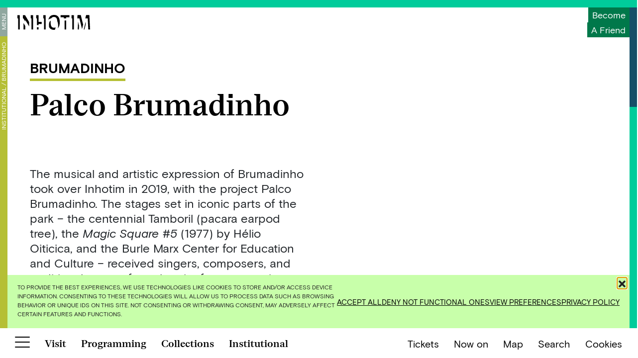

--- FILE ---
content_type: text/html; charset=UTF-8
request_url: https://www.inhotim.org.br/en/institutional/brumadinho/palco-brumadinho/
body_size: 19928
content:
<!doctype html>
<html lang="en-US">
  <head>
  <meta charset="utf-8">
  <meta http-equiv="x-ua-compatible" content="ie=edge">
  <meta name="viewport" content="width=device-width, initial-scale=1, shrink-to-fit=no">
  <style>
    .page__row.page__row--screen-size {
      height: calc(100vh - 105px)!important;
      position: relative;
      overflow: hidden;
  }

  @media (min-width: 768px) {  
    .page__row.page__row--screen-size .page__col {
        width: 50%;
        height: calc(100vh - 75px);   
        overflow-y: hidden;
    }
  }

  .swiper-slide img {
    opacity: 0;
  }

  .swiper-slide img.loaded {
    opacity: 1;
  }
  </style>

  <meta name='robots' content='index, follow, max-image-preview:large, max-snippet:-1, max-video-preview:-1' />
	<!-- Pixel Cat Facebook Pixel Code -->
	<script>
	!function(f,b,e,v,n,t,s){if(f.fbq)return;n=f.fbq=function(){n.callMethod?
	n.callMethod.apply(n,arguments):n.queue.push(arguments)};if(!f._fbq)f._fbq=n;
	n.push=n;n.loaded=!0;n.version='2.0';n.queue=[];t=b.createElement(e);t.async=!0;
	t.src=v;s=b.getElementsByTagName(e)[0];s.parentNode.insertBefore(t,s)}(window,
	document,'script','https://connect.facebook.net/en_US/fbevents.js' );
	fbq( 'init', '2430570987181089' );	</script>
	<!-- DO NOT MODIFY -->
	<!-- End Facebook Pixel Code -->
	<link rel="alternate" href="https://www.inhotim.org.br/institucional/brumadinho/palco-brumadinho/" hreflang="pt" />
<link rel="alternate" href="https://www.inhotim.org.br/en/institutional/brumadinho/palco-brumadinho/" hreflang="en" />

	<!-- This site is optimized with the Yoast SEO plugin v26.7 - https://yoast.com/wordpress/plugins/seo/ -->
	<title>Palco Brumadinho - Inhotim</title>
	<link rel="canonical" href="https://www.inhotim.org.br/en/institutional/brumadinho/palco-brumadinho/" />
	<meta property="og:locale" content="en_US" />
	<meta property="og:locale:alternate" content="pt_BR" />
	<meta property="og:type" content="article" />
	<meta property="og:title" content="Palco Brumadinho - Inhotim" />
	<meta property="og:url" content="https://www.inhotim.org.br/en/institutional/brumadinho/palco-brumadinho/" />
	<meta property="og:site_name" content="Inhotim" />
	<meta property="og:image" content="https://www.inhotim.org.br/wp-content/uploads/2021/02/20190914_Palco-Brumadinho_BrunaBrandao-3668.jpg" />
	<meta property="og:image:width" content="1920" />
	<meta property="og:image:height" content="1920" />
	<meta property="og:image:type" content="image/jpeg" />
	<meta name="twitter:card" content="summary_large_image" />
	<script type="application/ld+json" class="yoast-schema-graph">{"@context":"https://schema.org","@graph":[{"@type":"WebPage","@id":"https://www.inhotim.org.br/en/institutional/brumadinho/palco-brumadinho/","url":"https://www.inhotim.org.br/en/institutional/brumadinho/palco-brumadinho/","name":"Palco Brumadinho - Inhotim","isPartOf":{"@id":"https://www.inhotim.org.br/en/#website"},"primaryImageOfPage":{"@id":"https://www.inhotim.org.br/en/institutional/brumadinho/palco-brumadinho/#primaryimage"},"image":{"@id":"https://www.inhotim.org.br/en/institutional/brumadinho/palco-brumadinho/#primaryimage"},"thumbnailUrl":"https://www.inhotim.org.br/wp-content/uploads/2021/02/20190914_Palco-Brumadinho_BrunaBrandao-3668.jpg","datePublished":"2021-02-25T14:20:19+00:00","breadcrumb":{"@id":"https://www.inhotim.org.br/en/institutional/brumadinho/palco-brumadinho/#breadcrumb"},"inLanguage":"en-US","potentialAction":[{"@type":"ReadAction","target":["https://www.inhotim.org.br/en/institutional/brumadinho/palco-brumadinho/"]}]},{"@type":"ImageObject","inLanguage":"en-US","@id":"https://www.inhotim.org.br/en/institutional/brumadinho/palco-brumadinho/#primaryimage","url":"https://www.inhotim.org.br/wp-content/uploads/2021/02/20190914_Palco-Brumadinho_BrunaBrandao-3668.jpg","contentUrl":"https://www.inhotim.org.br/wp-content/uploads/2021/02/20190914_Palco-Brumadinho_BrunaBrandao-3668.jpg","width":1920,"height":1920,"caption":"Palco Brumadinho em Inhotim. Foto: Bruna Brandão"},{"@type":"BreadcrumbList","@id":"https://www.inhotim.org.br/en/institutional/brumadinho/palco-brumadinho/#breadcrumb","itemListElement":[{"@type":"ListItem","position":1,"name":"Home","item":"https://www.inhotim.org.br/en/"},{"@type":"ListItem","position":2,"name":"Institutional","item":"https://www.inhotim.org.br/en/institutional/"},{"@type":"ListItem","position":3,"name":"Brumadinho","item":"https://www.inhotim.org.br/en/institutional/brumadinho/"},{"@type":"ListItem","position":4,"name":"Palco Brumadinho"}]},{"@type":"WebSite","@id":"https://www.inhotim.org.br/en/#website","url":"https://www.inhotim.org.br/en/","name":"Inhotim","description":"","potentialAction":[{"@type":"SearchAction","target":{"@type":"EntryPoint","urlTemplate":"https://www.inhotim.org.br/en/?s={search_term_string}"},"query-input":{"@type":"PropertyValueSpecification","valueRequired":true,"valueName":"search_term_string"}}],"inLanguage":"en-US"}]}</script>
	<!-- / Yoast SEO plugin. -->


<link rel='dns-prefetch' href='//www.googletagmanager.com' />
<link rel="alternate" title="oEmbed (JSON)" type="application/json+oembed" href="https://www.inhotim.org.br/wp-json/oembed/1.0/embed?url=https%3A%2F%2Fwww.inhotim.org.br%2Fen%2Finstitutional%2Fbrumadinho%2Fpalco-brumadinho%2F&#038;lang=en" />
<link rel="alternate" title="oEmbed (XML)" type="text/xml+oembed" href="https://www.inhotim.org.br/wp-json/oembed/1.0/embed?url=https%3A%2F%2Fwww.inhotim.org.br%2Fen%2Finstitutional%2Fbrumadinho%2Fpalco-brumadinho%2F&#038;format=xml&#038;lang=en" />
<style id='wp-img-auto-sizes-contain-inline-css' type='text/css'>
img:is([sizes=auto i],[sizes^="auto," i]){contain-intrinsic-size:3000px 1500px}
/*# sourceURL=wp-img-auto-sizes-contain-inline-css */
</style>
<style id='wp-block-library-inline-css' type='text/css'>
:root{--wp-block-synced-color:#7a00df;--wp-block-synced-color--rgb:122,0,223;--wp-bound-block-color:var(--wp-block-synced-color);--wp-editor-canvas-background:#ddd;--wp-admin-theme-color:#007cba;--wp-admin-theme-color--rgb:0,124,186;--wp-admin-theme-color-darker-10:#006ba1;--wp-admin-theme-color-darker-10--rgb:0,107,160.5;--wp-admin-theme-color-darker-20:#005a87;--wp-admin-theme-color-darker-20--rgb:0,90,135;--wp-admin-border-width-focus:2px}@media (min-resolution:192dpi){:root{--wp-admin-border-width-focus:1.5px}}.wp-element-button{cursor:pointer}:root .has-very-light-gray-background-color{background-color:#eee}:root .has-very-dark-gray-background-color{background-color:#313131}:root .has-very-light-gray-color{color:#eee}:root .has-very-dark-gray-color{color:#313131}:root .has-vivid-green-cyan-to-vivid-cyan-blue-gradient-background{background:linear-gradient(135deg,#00d084,#0693e3)}:root .has-purple-crush-gradient-background{background:linear-gradient(135deg,#34e2e4,#4721fb 50%,#ab1dfe)}:root .has-hazy-dawn-gradient-background{background:linear-gradient(135deg,#faaca8,#dad0ec)}:root .has-subdued-olive-gradient-background{background:linear-gradient(135deg,#fafae1,#67a671)}:root .has-atomic-cream-gradient-background{background:linear-gradient(135deg,#fdd79a,#004a59)}:root .has-nightshade-gradient-background{background:linear-gradient(135deg,#330968,#31cdcf)}:root .has-midnight-gradient-background{background:linear-gradient(135deg,#020381,#2874fc)}:root{--wp--preset--font-size--normal:16px;--wp--preset--font-size--huge:42px}.has-regular-font-size{font-size:1em}.has-larger-font-size{font-size:2.625em}.has-normal-font-size{font-size:var(--wp--preset--font-size--normal)}.has-huge-font-size{font-size:var(--wp--preset--font-size--huge)}.has-text-align-center{text-align:center}.has-text-align-left{text-align:left}.has-text-align-right{text-align:right}.has-fit-text{white-space:nowrap!important}#end-resizable-editor-section{display:none}.aligncenter{clear:both}.items-justified-left{justify-content:flex-start}.items-justified-center{justify-content:center}.items-justified-right{justify-content:flex-end}.items-justified-space-between{justify-content:space-between}.screen-reader-text{border:0;clip-path:inset(50%);height:1px;margin:-1px;overflow:hidden;padding:0;position:absolute;width:1px;word-wrap:normal!important}.screen-reader-text:focus{background-color:#ddd;clip-path:none;color:#444;display:block;font-size:1em;height:auto;left:5px;line-height:normal;padding:15px 23px 14px;text-decoration:none;top:5px;width:auto;z-index:100000}html :where(.has-border-color){border-style:solid}html :where([style*=border-top-color]){border-top-style:solid}html :where([style*=border-right-color]){border-right-style:solid}html :where([style*=border-bottom-color]){border-bottom-style:solid}html :where([style*=border-left-color]){border-left-style:solid}html :where([style*=border-width]){border-style:solid}html :where([style*=border-top-width]){border-top-style:solid}html :where([style*=border-right-width]){border-right-style:solid}html :where([style*=border-bottom-width]){border-bottom-style:solid}html :where([style*=border-left-width]){border-left-style:solid}html :where(img[class*=wp-image-]){height:auto;max-width:100%}:where(figure){margin:0 0 1em}html :where(.is-position-sticky){--wp-admin--admin-bar--position-offset:var(--wp-admin--admin-bar--height,0px)}@media screen and (max-width:600px){html :where(.is-position-sticky){--wp-admin--admin-bar--position-offset:0px}}
/*# sourceURL=/wp-includes/css/dist/block-library/common.min.css */
</style>
<link rel='stylesheet' id='contact-form-7-css' href='https://www.inhotim.org.br/wp-content/plugins/contact-form-7/includes/css/styles.css?ver=6.1.4' type='text/css' media='all' />
<link rel='stylesheet' id='cmplz-general-css' href='https://www.inhotim.org.br/wp-content/plugins/complianz-gdpr/assets/css/cookieblocker.min.css?ver=1768500181' type='text/css' media='all' />
<link rel="preload" as="style" onload="this.onload=null;this.rel='stylesheet'" id='sage/main.css-css' href='https://www.inhotim.org.br/wp-content/themes/inhotim/dist/styles/main_196c3bed.css' type='text/css' media='all' />

<!-- Google tag (gtag.js) snippet added by Site Kit -->
<!-- Google Analytics snippet added by Site Kit -->
<script type="text/javascript" src="https://www.googletagmanager.com/gtag/js?id=GT-57VBD8K" id="google_gtagjs-js" async></script>
<script type="text/javascript" id="google_gtagjs-js-after">
/* <![CDATA[ */
window.dataLayer = window.dataLayer || [];function gtag(){dataLayer.push(arguments);}
gtag("set","linker",{"domains":["www.inhotim.org.br"]});
gtag("js", new Date());
gtag("set", "developer_id.dZTNiMT", true);
gtag("config", "GT-57VBD8K");
//# sourceURL=google_gtagjs-js-after
/* ]]> */
</script>
<script type="text/javascript" src="https://www.inhotim.org.br/wp-includes/js/jquery/jquery.min.js?ver=3.7.1" id="jquery-core-js"></script>
<link rel="https://api.w.org/" href="https://www.inhotim.org.br/wp-json/" /><link rel="alternate" title="JSON" type="application/json" href="https://www.inhotim.org.br/wp-json/wp/v2/pages/1690" /><link rel="EditURI" type="application/rsd+xml" title="RSD" href="https://www.inhotim.org.br/xmlrpc.php?rsd" />
<meta name="generator" content="WordPress 6.9" />
<link rel='shortlink' href='https://www.inhotim.org.br/?p=1690' />
<meta name="generator" content="Site Kit by Google 1.170.0" />			<style>.cmplz-hidden {
					display: none !important;
				}</style><meta name="facebook-domain-verification" content="sftf852d9kycj8jxlrw1ixjg34cpdm" /> 
<!-- Google Tag Manager -->

<script defer>(function(w,d,s,l,i){w[l]=w[l]||[];w[l].push({'gtm.start':

new Date().getTime(),event:'gtm.js'});var f=d.getElementsByTagName(s)[0],

j=d.createElement(s),dl=l!='dataLayer'?'&l='+l:'';j.async=true;j.src=

'https://www.googletagmanager.com/gtm.js?id='+i+dl;f.parentNode.insertBefore(j,f);

})(window,document,'script','dataLayer','GTM-M6WVL7S');</script>

<!-- End Google Tag Manager --><link rel="icon" href="https://www.inhotim.org.br/wp-content/uploads/2021/03/cropped-favicon-sitev4-1-1-32x32.png" sizes="32x32" />
<link rel="icon" href="https://www.inhotim.org.br/wp-content/uploads/2021/03/cropped-favicon-sitev4-1-1-192x192.png" sizes="192x192" />
<link rel="apple-touch-icon" href="https://www.inhotim.org.br/wp-content/uploads/2021/03/cropped-favicon-sitev4-1-1-180x180.png" />
<meta name="msapplication-TileImage" content="https://www.inhotim.org.br/wp-content/uploads/2021/03/cropped-favicon-sitev4-1-1-270x270.png" />
</head>
  <body data-cmplz=1 class="wp-singular page-template page-template-page-with-flexible-layout page-with-flexible-layout page page-id-1690 page-child parent-pageid-1674 wp-theme-inhotimresources palco-brumadinho institutional section-institutional app-data index-data singular-data page-data page-1690-data page-palco-brumadinho-data page-with-flexible-layout-data">

        <header class="header header--institutional">
  <div class="header__background"></div>
  <a href="https://www.inhotim.org.br/en/" class="header__logo header__logo--black header__logo--mobile-black" aria-label="Inhotim">
    <img class="svg" src="https://www.inhotim.org.br/wp-content/themes/inhotim/dist/images/inhotim_02338fa4.svg" alt="Inhotim"/>
  </a>
</header>

<div class="header__support">
    <p>
      <a href="https://membership.evoe.cc/parceiro/2410"  target="_blank" >
        Become 
      </a>
    </p>
    <p>
      <a href="https://membership.evoe.cc/parceiro/2410"  target="_blank" >
          a friend
      </a>
    </p>
  </div>

<div class="sidebar sidebar--left sidebar--institutional">
  <ul class="left-menu left-menu--institutional">
    <li class="left-menu__item left-menu__item--menu-toggle">
      <a href="#" class="left-menu__toggle">
        Menu
      </a>
    </li>
        <li class="left-menu__item">
      <a href="https://www.inhotim.org.br/en/institutional/">Institutional</a> / <a href="https://www.inhotim.org.br/en/institutional/brumadinho/">Brumadinho</a>
    </li>
      </ul>
</div>

<div class="main-menu__wrapper main-menu__wrapper--institutional">
  <a href="https://www.inhotim.org.br/en/" class="main-menu__logo" aria-label="Inhotim">
    <img src="https://www.inhotim.org.br/wp-content/themes/inhotim/dist/images/inhotim_02338fa4.svg" alt="Inhotim"/>
  </a>
      <div class="nav__container nav__container--main-menu"><ul id="menu-menu-principal-en" class="nav nav--main-menu"><li id="menu-item-1370" class="visit no-mobile-submenu menu-item menu-item-type-post_type menu-item-object-page menu-item-has-children menu-item-1370"><a href="https://www.inhotim.org.br/en/visit/">Visit</a>
<ul class="sub-menu">
	<li id="menu-item-1383" class="menu-item menu-item-type-post_type menu-item-object-page menu-item-1383"><a href="https://www.inhotim.org.br/en/visit/opening-hours/">Opening Hours</a></li>
	<li id="menu-item-1380" class="menu-item menu-item-type-post_type menu-item-object-page menu-item-1380"><a href="https://www.inhotim.org.br/en/visit/tickets/">Tickets</a></li>
	<li id="menu-item-1379" class="menu-item menu-item-type-post_type menu-item-object-page menu-item-1379"><a href="https://www.inhotim.org.br/en/visit/getting-here/">Getting Here</a></li>
	<li id="menu-item-1378" class="menu-item menu-item-type-post_type menu-item-object-page menu-item-1378"><a href="https://www.inhotim.org.br/en/visit/visitor-guidelines/">Visitor Guidelines</a></li>
	<li id="menu-item-1377" class="menu-item menu-item-type-post_type menu-item-object-page menu-item-1377"><a href="https://www.inhotim.org.br/en/visit/inside-transportation/">Inside Transportation</a></li>
	<li id="menu-item-1376" class="menu-item menu-item-type-post_type menu-item-object-page menu-item-1376"><a href="https://www.inhotim.org.br/en/visit/guided-visits/">Guided Visits</a></li>
	<li id="menu-item-1375" class="menu-item menu-item-type-post_type menu-item-object-page menu-item-1375"><a href="https://www.inhotim.org.br/en/visit/accesibility/">Accesibility</a></li>
	<li id="menu-item-1374" class="menu-item menu-item-type-post_type menu-item-object-page menu-item-1374"><a href="https://www.inhotim.org.br/en/visit/shop/">Shop</a></li>
	<li id="menu-item-1373" class="menu-item menu-item-type-post_type menu-item-object-page menu-item-1373"><a href="https://www.inhotim.org.br/en/visit/where-to-eat/">Where to Eat</a></li>
	<li id="menu-item-1372" class="menu-item menu-item-type-post_type menu-item-object-page menu-item-1372"><a href="https://www.inhotim.org.br/en/visit/where-to-stay/">Where to Stay</a></li>
</ul>
</li>
<li id="menu-item-3010" class="schedule menu-item menu-item-type-post_type menu-item-object-page menu-item-has-children menu-item-3010"><a href="https://www.inhotim.org.br/en/programming-2/">Programming</a>
<ul class="sub-menu">
	<li id="menu-item-3024" class="d-lg-none menu-item menu-item-type-post_type menu-item-object-page menu-item-3024"><a href="https://www.inhotim.org.br/en/programming-2/">All</a></li>
	<li id="menu-item-10401" class="menu-item menu-item-type-post_type menu-item-object-it_tags menu-item-10401"><a href="https://www.inhotim.org.br/en/programacao/exhibition/">Exhibitions</a></li>
	<li id="menu-item-10402" class="menu-item menu-item-type-post_type menu-item-object-it_tags menu-item-10402"><a href="https://www.inhotim.org.br/en/programacao/new-outdoor-artworks/">New Outdoor Artworks</a></li>
	<li id="menu-item-10405" class="menu-item menu-item-type-post_type menu-item-object-it_tags menu-item-10405"><a href="https://www.inhotim.org.br/en/programacao/ocupacao-inhotim-biblioteca/">Ocupação Inhotim Biblioteca</a></li>
	<li id="menu-item-10408" class="menu-item menu-item-type-post_type menu-item-object-it_tags menu-item-10408"><a href="https://www.inhotim.org.br/en/programacao/guided-visits/">Guided visits</a></li>
	<li id="menu-item-10404" class="menu-item menu-item-type-post_type menu-item-object-it_tags menu-item-10404"><a href="https://www.inhotim.org.br/en/programacao/events/">Events</a></li>
</ul>
</li>
<li id="menu-item-6227" class="collection menu-item menu-item-type-post_type menu-item-object-page menu-item-has-children menu-item-6227"><a href="https://www.inhotim.org.br/en/collections/">Collections</a>
<ul class="sub-menu">
	<li id="menu-item-6438" class="d-lg-none menu-item menu-item-type-post_type menu-item-object-page menu-item-6438"><a href="https://www.inhotim.org.br/en/collections/">All</a></li>
	<li id="menu-item-6231" class="menu-item menu-item-type-taxonomy menu-item-object-it_collection_category menu-item-6231"><a href="https://www.inhotim.org.br/en/categorias/outdoor-artworks/">Outdoor Artworks</a></li>
	<li id="menu-item-6230" class="menu-item menu-item-type-taxonomy menu-item-object-it_collection_category menu-item-6230"><a href="https://www.inhotim.org.br/en/categorias/gallerie/">Gallerie</a></li>
	<li id="menu-item-6232" class="menu-item menu-item-type-taxonomy menu-item-object-it_collection_category menu-item-6232"><a href="https://www.inhotim.org.br/en/categorias/gallery-artworks/">Gallery Artworks</a></li>
	<li id="menu-item-6228" class="menu-item menu-item-type-taxonomy menu-item-object-it_collection_category menu-item-6228"><a href="https://www.inhotim.org.br/en/categorias/artist/">Artist</a></li>
	<li id="menu-item-6229" class="menu-item menu-item-type-taxonomy menu-item-object-it_collection_category menu-item-6229"><a href="https://www.inhotim.org.br/en/categorias/botanical-highlights/">Botanical Highlight</a></li>
	<li id="menu-item-6233" class="menu-item menu-item-type-taxonomy menu-item-object-it_collection_category menu-item-6233"><a href="https://www.inhotim.org.br/en/categorias/themed-gardens/">Themed gardens</a></li>
</ul>
</li>
<li id="menu-item-2577" class="coming-soon explore menu-item menu-item-type-custom menu-item-object-custom menu-item-2577"><a href="#">Explore</a></li>
<li id="menu-item-1389" class="institutional no-mobile-submenu menu-item menu-item-type-post_type menu-item-object-page current-page-ancestor menu-item-has-children menu-item-1389"><a href="https://www.inhotim.org.br/en/institutional/">Institutional</a>
<ul class="sub-menu">
	<li id="menu-item-1390" class="menu-item menu-item-type-post_type menu-item-object-page menu-item-1390"><a href="https://www.inhotim.org.br/en/institutional/about/">About</a></li>
	<li id="menu-item-10425" class="menu-item menu-item-type-post_type menu-item-object-page menu-item-10425"><a href="https://www.inhotim.org.br/en/institutional/governance/">Governance</a></li>
	<li id="menu-item-10163" class="menu-item menu-item-type-post_type menu-item-object-page menu-item-10163"><a href="https://www.inhotim.org.br/en/institutional/sponsors/">Sponsors</a></li>
	<li id="menu-item-1923" class="menu-item menu-item-type-post_type menu-item-object-page current-page-ancestor menu-item-1923"><a href="https://www.inhotim.org.br/en/institutional/brumadinho/">Brumadinho</a></li>
	<li id="menu-item-1922" class="menu-item menu-item-type-post_type menu-item-object-page menu-item-1922"><a href="https://www.inhotim.org.br/en/institutional/sponsors/">Sponsors</a></li>
	<li id="menu-item-1920" class="menu-item menu-item-type-post_type menu-item-object-page menu-item-1920"><a href="https://www.inhotim.org.br/en/institutional/contemporary-art/">Contemporary Art</a></li>
	<li id="menu-item-1924" class="menu-item menu-item-type-post_type menu-item-object-page menu-item-1924"><a href="https://www.inhotim.org.br/en/institutional/botanical-garden/">Botanical Garden</a></li>
	<li id="menu-item-1925" class="menu-item menu-item-type-post_type menu-item-object-page menu-item-1925"><a href="https://www.inhotim.org.br/en/institutional/education/">Education</a></li>
	<li id="menu-item-22212" class="menu-item menu-item-type-post_type menu-item-object-page menu-item-22212"><a href="https://www.inhotim.org.br/en/institutional/friends-of-inhotim-2/">Friends of Inhotim</a></li>
</ul>
</li>
</ul></div>
  
      <div class="nav__container nav__container--main-menu-footer"><ul id="menu-rodape-do-menu-en" class="nav nav--main-menu-footer"><li id="menu-item-1262" class="menu-item menu-item-type-post_type menu-item-object-page menu-item-1262"><a href="https://www.inhotim.org.br/en/visit/tickets/">Tickets</a></li>
<li id="menu-item-1263" class="with-separator menu-item menu-item-type-post_type menu-item-object-page menu-item-1263"><a href="https://www.inhotim.org.br/en/visit/shop/">Shop</a></li>
<li id="menu-item-8426" class="map__link map-menu__link with-separator menu-item menu-item-type-custom menu-item-object-custom menu-item-8426"><a href="#">Map</a></li>
<li id="menu-item-1391" class="menu-item menu-item-type-custom menu-item-object-custom menu-item-1391"><a target="_blank" href="https://www.instagram.com/inhotim/">Instagram</a></li>
<li id="menu-item-1392" class="menu-item menu-item-type-custom menu-item-object-custom menu-item-1392"><a target="_blank" href="https://www.facebook.com/inhotim">Facebook</a></li>
<li id="menu-item-1393" class="menu-item menu-item-type-custom menu-item-object-custom menu-item-1393"><a target="_blank" href="https://twitter.com/inhotim">Twitter</a></li>
<li id="menu-item-1394" class="menu-item menu-item-type-custom menu-item-object-custom menu-item-1394"><a target="_blank" href="https://www.youtube.com/user/InstitutoInhotim">YouTube</a></li>
<li id="menu-item-22228" class="menu-item menu-item-type-custom menu-item-object-custom menu-item-22228"><a href="https://www.tiktok.com/@institutoinhotim">TikTok</a></li>
</ul></div>
  
  <div class="main-menu__mobile-footer">
    <ul class="lang-selector">
          	<li class="lang-item lang-item-2 lang-item-pt lang-item-first"><a lang="pt-BR" hreflang="pt-BR" href="https://www.inhotim.org.br/institucional/brumadinho/palco-brumadinho/">pt</a></li>
	<li class="lang-item lang-item-5 lang-item-en current-lang"><a lang="en-US" hreflang="en-US" href="https://www.inhotim.org.br/en/institutional/brumadinho/palco-brumadinho/" aria-current="true">en</a></li>
        </ul>

    <button aria-label="Botão para abrir menu" class="hamburger hamburger--slider is-active main-menu__close" type="button">
      <span class="hamburger-box">
        <span class="hamburger-inner"></span>
      </span>
    </button>
  </div>

</div>
    <div class="wrap" role="document">
      <div class="content" data-barba="wrapper" data-barba-namespace="palco-brumadinho">
        <main class="main" data-ajax-url="https://www.inhotim.org.br/wp-admin/admin-ajax.php" data-barba="container">
          <div id="body-classes" class="wp-singular page-template page-template-page-with-flexible-layout page-with-flexible-layout page page-id-1690 page-child parent-pageid-1674 wp-theme-inhotimresources palco-brumadinho institutional section-institutional app-data index-data singular-data page-data page-1690-data page-palco-brumadinho-data page-with-flexible-layout-data"></div>
            <div class="page__container page__container--flexible-layout">
    <div class="page__content">
                    <div class="page__row page__row--header">
  <div class="page__col page__col--auto-height">
    <div class="col__content">
      <h3 class="page__parent-title">
        <a href="https://www.inhotim.org.br/en/institutional/brumadinho/">Brumadinho</a>
      </h3>
      <h1 class="page__title">Palco Brumadinho</h1>
    </div>
  </div>
</div>
                                          <div class="page__row page__row--two-cols page__row--two-cols--invert-mobile page__row--no-padding">
  <div class="page__col page__col--auto-height page__col--no-mobile-margin-top">
    <div class="col__content">
                    <div class="page__content">
          <p><span style="font-weight: 400;">The musical and artistic expression of Brumadinho took over Inhotim in 2019, with the project Palco Brumadinho. The stages set in iconic parts of the park – the centennial Tamboril (pacara earpod tree), the </span><i><span style="font-weight: 400;">Magic Square #5 </span></i><span style="font-weight: 400;">(1977) by Hélio Oiticica, and the Burle Marx Center for Education and Culture – received singers, composers, and traditional groups from the city for presentations open to the public, in a program curated by individuals with an active role in the city’s cultural landscape.</span></p>


                  </div>
          </div>
  </div>
  <div class="page__col page__col--auto-height">
    <div class="col__content">
                </div>
  </div>
</div>
                                                                                              
              <div class="page__row page__row--full">
    <div class="page__col carousel__container">
      <div class="col__content carousel">
        <div class="carousel__header">
            <h1>Conheça também</h1>
        <div class="carousel__nav">
        <button aria-label="Botão para retroceder carrossel" class="carousel__btn carousel__btn--prev">←</button>
        <button aria-label="Botão para avançar carrossel" class="carousel__btn carousel__btn--next">→</button>
    </div>
</div>
        <div class="swiper-container carousel__wrapper">
          <div class="swiper-wrapper">
                                                                                              <div class="carousel__item carousel__item--alt swiper-slide"  style="background-color: #90a79f;" >
                <div class="carousel__item-content">          
                  <div class="carousel__tag">
                    <p><span class="tag">Nosso</span></p><p><span class="tag">Inhotim</span></p>
                  </div>
                  <div class="carousel__item-image">
                    <a href="https://www.inhotim.org.br/en/institutional/brumadinho/nosso-inhotim/" aria-label="Ver Nosso Inhotim">
                      <img width="705" height="900" src="[data-uri]" class="attachment-highlight_4 size-highlight_4 lazyload wp-post-image" alt="Visitantes no Nosso Inhotim em Brumadinho" data-skip-lazy="true" decoding="async" data-sizes="auto" data-src="https://www.inhotim.org.br/wp-content/webp-express/webp-images/doc-root/wp-content/uploads/2021/02/20190412_Cadastro-Nosso-Inhotim_William-Gomes-1028-705x900.jpg.webp" />
                    </a>                  
                  </div>
                </div>
              </div>
                                                      <div class="carousel__item carousel__item--alt swiper-slide"  style="background-color: #8a7152;" >
                <div class="carousel__item-content">          
                  <div class="carousel__tag">
                    <p><span class="tag">Pode</span></p><p><span class="tag">Entrar</span></p>
                  </div>
                  <div class="carousel__item-image">
                    <a href="https://www.inhotim.org.br/en/institutional/brumadinho/pode-entrar/" aria-label="Ver Pode Entrar">
                      <img width="705" height="900" src="[data-uri]" class="attachment-highlight_4 size-highlight_4 lazyload wp-post-image" alt="Visitante no Inhotim em Brumadinho projeto Pode Entrar" data-skip-lazy="true" decoding="async" data-sizes="auto" data-src="https://www.inhotim.org.br/wp-content/webp-express/webp-images/doc-root/wp-content/uploads/2021/02/WEB_2649-705x900.jpg.webp" />
                    </a>                  
                  </div>
                </div>
              </div>
                                                      <div class="carousel__item carousel__item--alt swiper-slide"  style="background-color: #90a79f;" >
                <div class="carousel__item-content">          
                  <div class="carousel__tag">
                    <p><span class="tag">Cinema</span></p><p><span class="tag">Inhotim</span></p>
                  </div>
                  <div class="carousel__item-image">
                    <a href="https://www.inhotim.org.br/en/institutional/brumadinho/cinema-inhotim/" aria-label="Ver Cinema Inhotim">
                      <img width="705" height="900" src="[data-uri]" class="attachment-highlight_4 size-highlight_4 lazyload wp-post-image" alt="Cinema Inhotim em Brumadinho" data-skip-lazy="true" decoding="async" data-sizes="auto" data-src="https://www.inhotim.org.br/wp-content/webp-express/webp-images/doc-root/wp-content/uploads/2021/02/20190714_FIlmes-no-Inhotim_William-Gomes-1017-705x900.jpg.webp" />
                    </a>                  
                  </div>
                </div>
              </div>
                                                      <div class="carousel__item carousel__item--alt swiper-slide"  style="background-color: #ffff2e;" >
                <div class="carousel__item-content">          
                  <div class="carousel__tag">
                    <p><span class="tag">Educational visits with</span></p><p><span class="tag">schools of Brumadinho</span></p>
                  </div>
                  <div class="carousel__item-image">
                    <a href="https://www.inhotim.org.br/en/institutional/brumadinho/educational-visits-with-schools-of-brumadinho/" aria-label="Ver Educational visits with schools of Brumadinho">
                      <img width="705" height="900" src="[data-uri]" class="attachment-highlight_4 size-highlight_4 lazyload wp-post-image" alt="Visitas Educativas Escola vai ao museu no Inhotim em Brumadinho" data-skip-lazy="true" decoding="async" data-sizes="auto" data-src="https://www.inhotim.org.br/wp-content/webp-express/webp-images/doc-root/wp-content/uploads/2021/02/20181130_Escola-Vai-Ao-Museu_William-Gomes-1027-705x900.jpg.webp" />
                    </a>                  
                  </div>
                </div>
              </div>
                                                      <div class="carousel__item carousel__item--alt swiper-slide"  style="background-color: #b5bf36;" >
                <div class="carousel__item-content">          
                  <div class="carousel__tag">
                    <p><span class="tag">Percussão</span></p><p><span class="tag">Quilombola</span></p>
                  </div>
                  <div class="carousel__item-image">
                    <a href="https://www.inhotim.org.br/en/institutional/brumadinho/percussao-quilombola/" aria-label="Ver Percussão Quilombola">
                      <img width="705" height="900" src="[data-uri]" class="attachment-highlight_4 size-highlight_4 lazyload wp-post-image" alt="Percussão Quilombola no Inhotim em Brumadinho" data-skip-lazy="true" decoding="async" data-sizes="auto" data-src="https://www.inhotim.org.br/wp-content/webp-express/webp-images/doc-root/wp-content/uploads/2021/02/Foto-WilliamGomes-18-705x900.jpg.webp" />
                    </a>                  
                  </div>
                </div>
              </div>
                      </div>
        </div>
      </div>
    </div>
  </div>
       
    </div>
</div>        </main>
      </div>
    </div>
        <footer class="footer footer--main">
  <div class="contact">
        <h2 class="contact__title">Contact</h2>
    <div class="contact__text">
      <p>B Street , Povoado Inhotim<br />
(Conceição do Itaguá), 20,<br />
Brumadinho,MG<br />
Brasil 32497-142<br />
+55 31 3571-9700</p>

    </div>
      </div>
  <div class="newsletter-menu__wrapper">
    <div class="newsletter">
            <h2 class="newsletter__title">Cadastre-se pra receber novidades</h2>
            <div class="newsletter__form">
        <form class="newsletter__form">
          <input type="text" id="subscriber-name" class="newsletter__input" placeholder="Name" aria-label="Texto do formulário"/>
          <input type="email" id="subscriber-email" class="newsletter__input" placeholder="Email" aria-label="E-mail do formulário"/>
          <input type="submit" class="newsletter__submit" value="Enviar"/>
          <div class="lds-ring"><div></div><div></div><div></div><div></div></div>
          <input type="hidden" id="security" name="security" value="0395b824f8" /><input type="hidden" name="_wp_http_referer" value="/en/institutional/brumadinho/palco-brumadinho/" />        </form>
        <p class="newsletter__message"></p>
      </div>
    </div>
    
        <div class="nav__container nav__container--footer nav__container--footer--desktop"><ul id="menu-menu-do-rodape-en" class="nav nav--footer"><li id="menu-item-2574" class="menu-item menu-item-type-post_type menu-item-object-page menu-item-2574"><a href="https://www.inhotim.org.br/en/contact-inhotim/">Contact Us</a></li>
<li id="menu-item-2570" class="menu-item menu-item-type-post_type menu-item-object-page menu-item-2570"><a href="https://www.inhotim.org.br/en/frequently-asked-questions/">FAQ</a></li>
<li id="menu-item-2571" class="menu-item menu-item-type-post_type menu-item-object-page menu-item-privacy-policy menu-item-2571"><a rel="privacy-policy" href="https://www.inhotim.org.br/en/privacy-policy/">Privacy Policy</a></li>
<li id="menu-item-4474" class="menu-item menu-item-type-post_type menu-item-object-page menu-item-4474"><a href="https://www.inhotim.org.br/en/press/">Press</a></li>
<li id="menu-item-2573" class="menu-item menu-item-type-post_type menu-item-object-page menu-item-2573"><a href="https://www.inhotim.org.br/en/work-at-inhotim/">Jobs</a></li>
<li id="menu-item-1267" class="menu-item menu-item-type-post_type menu-item-object-page menu-item-1267"><a href="https://www.inhotim.org.br/creditos/">Credits</a></li>
</ul></div>
      </div>
  <div class="sponsors--footer carousel" data-interval="3000" data-ride="carousel">
    <div class="carousel-inner">
                                  <div class="carousel-item sponsor--footer sponsor--size-1  active   sponsor--footer--no-title"> 
                                      <div class="sponsor__logo--footer">
              <img width="841" height="595" src="[data-uri]" class="attachment-thumbnail size-thumbnail lazyload" alt="Lei de Incentivo à Cultura - Lei Rouanet" decoding="async" data-sizes="auto" data-src="https://www.inhotim.org.br/wp-content/uploads/2023/09/leideincentivo-2023-mono-positiva.svg" />
              </div>
                      </div>
                                      <div class="carousel-item sponsor--footer sponsor--size-1   sponsor--footer--no-title"> 
                                      <div class="sponsor__logo--footer">
              <img width="984" height="419" src="[data-uri]" class="attachment-thumbnail size-thumbnail lazyload" alt="VALE +" decoding="async" data-sizes="auto" data-src="https://www.inhotim.org.br/wp-content/uploads/2025/04/VALE-.svg" />
              </div>
                      </div>
                                      <div class="carousel-item sponsor--footer sponsor--size-1   sponsor--footer--no-title"> 
                                      <div class="sponsor__logo--footer">
              <img width="150" height="150" src="[data-uri]" class="attachment-thumbnail size-thumbnail lazyload" alt="descentra cultura png" decoding="async" sizes="auto, (max-width: 150px) 100vw, 150px" data-srcset="https://www.inhotim.org.br/wp-content/webp-express/webp-images/doc-root/wp-content/uploads/2025/01/descentra_cultura_png-150x150.png.webp 150w,  https://www.inhotim.org.br/wp-content/webp-express/webp-images/doc-root/wp-content/uploads/2025/01/descentra_cultura_png-60x60.png.webp 60w" data-sizes="auto" data-src="https://www.inhotim.org.br/wp-content/webp-express/webp-images/doc-root/wp-content/uploads/2025/01/descentra_cultura_png-150x150.png.webp" />
              </div>
                      </div>
                                      <div class="carousel-item sponsor--footer sponsor--size-1"> 
                        <h3 class="sponsor__title--footer">Master maintainer</h3>
                                      <div class="sponsor__logo--footer">
              <img width="1548" height="592" src="[data-uri]" class="attachment-thumbnail size-thumbnail lazyload" alt="Instituto Cultural Vale" decoding="async" data-sizes="auto" data-src="https://www.inhotim.org.br/wp-content/uploads/2023/08/inhotim_patrocinadores_vale_mantenedora_master.svg" />
              </div>
                      </div>
                                      <div class="carousel-item sponsor--footer sponsor--size-2"> 
                        <h3 class="sponsor__title--footer">Strategic Partner</h3>
                                      <div class="sponsor__logo--footer">
              <img width="1348" height="245" src="[data-uri]" class="attachment-thumbnail size-thumbnail lazyload" alt="2025 — NOVA MARCA (1)" decoding="async" data-sizes="auto" data-src="https://www.inhotim.org.br/wp-content/uploads/2025/09/2025-—-NOVA-MARCA-1.svg" />
              </div>
                      </div>
                                      <div class="carousel-item sponsor--footer sponsor--size-2"> 
                        <h3 class="sponsor__title--footer">Master Sponsor</h3>
                                      <div class="sponsor__logo--footer">
              <img width="47" height="44" src="[data-uri]" class="attachment-thumbnail size-thumbnail lazyload" alt="Shell" decoding="async" data-sizes="auto" data-src="https://www.inhotim.org.br/wp-content/uploads/2023/02/Shell.svg" />
              </div>
                      </div>
                                      <div class="carousel-item sponsor--footer sponsor--size-2"> 
                        <h3 class="sponsor__title--footer">Master Sponsor</h3>
                                      <div class="sponsor__logo--footer">
              <img width="56" height="56" src="[data-uri]" class="attachment-thumbnail size-thumbnail lazyload" alt="Itaú" decoding="async" data-sizes="auto" data-src="https://www.inhotim.org.br/wp-content/uploads/2021/02/itau.svg" />
              </div>
                      </div>
                                      <div class="carousel-item sponsor--footer sponsor--size-2"> 
                        <h3 class="sponsor__title--footer">Gold Sponsor</h3>
                                      <div class="sponsor__logo--footer">
              <img width="68" height="12" src="[data-uri]" class="attachment-thumbnail size-thumbnail lazyload" alt="Santander" decoding="async" data-sizes="auto" data-src="https://www.inhotim.org.br/wp-content/uploads/2024/03/santander.svg" />
              </div>
                      </div>
                                      <div class="carousel-item sponsor--footer sponsor--size-1"> 
                        <h3 class="sponsor__title--footer">Realization</h3>
                                      <div class="sponsor__logo--footer">
              <img width="155" height="24" src="[data-uri]" class="attachment-thumbnail size-thumbnail lazyload" alt="Cultura e Turismo - Minas Gerais" decoding="async" data-sizes="auto" data-src="https://www.inhotim.org.br/wp-content/uploads/2024/03/minas-gerais.svg" />
              </div>
                      </div>
                                      <div class="carousel-item sponsor--footer sponsor--size-1"> 
                        <h3 class="sponsor__title--footer">Realization</h3>
                                      <div class="sponsor__logo--footer">
              <img width="180" height="44" src="[data-uri]" class="attachment-thumbnail size-thumbnail lazyload" alt="Ministério da Cultura - Brasil" decoding="async" data-sizes="auto" data-src="https://www.inhotim.org.br/wp-content/uploads/2023/01/Ministério-da-Cultura-Brasil.svg" />
              </div>
                      </div>
                            </div>
  </div>

  <div class="newsletter-menu__wrapper newsletter-menu__wrapper--mobile">
        <a href="https://www.google.com/maps/place/Instituto+Inhotim/@-20.1242111,-44.2218008,17z/data=!3m1!4b1!4m5!3m4!1s0xa6cdcc06f9b9e7:0x6c432e2cb28d154c!8m2!3d-20.1242111!4d-44.2196121" class="mobile__contact no-arrow" target="_blank">
      B Street , Povoado Inhotim (Conceição do Itaguá), 20 – Brumadinho, MG, Brasil 
    </a>
    
        <div class="nav__container nav__container--footer"><ul id="menu-menu-do-rodape-en-1" class="nav nav--footer"><li class="menu-item menu-item-type-post_type menu-item-object-page menu-item-2574"><a href="https://www.inhotim.org.br/en/contact-inhotim/">Contact Us</a></li>
<li class="menu-item menu-item-type-post_type menu-item-object-page menu-item-2570"><a href="https://www.inhotim.org.br/en/frequently-asked-questions/">FAQ</a></li>
<li class="menu-item menu-item-type-post_type menu-item-object-page menu-item-privacy-policy menu-item-2571"><a rel="privacy-policy" href="https://www.inhotim.org.br/en/privacy-policy/">Privacy Policy</a></li>
<li class="menu-item menu-item-type-post_type menu-item-object-page menu-item-4474"><a href="https://www.inhotim.org.br/en/press/">Press</a></li>
<li class="menu-item menu-item-type-post_type menu-item-object-page menu-item-2573"><a href="https://www.inhotim.org.br/en/work-at-inhotim/">Jobs</a></li>
<li class="menu-item menu-item-type-post_type menu-item-object-page menu-item-1267"><a href="https://www.inhotim.org.br/creditos/">Credits</a></li>
</ul></div>
    </footer>

<footer class="footer footer--bar">
    <button aria-label="Botão para abrir menu" class="hamburger hamburger--vortex left-menu__toggle" type="button">
      <span class="hamburger-box">
        <span class="hamburger-inner"></span>
      </span>
    </button>
    <div class="secondary-menu__wrapper">
      <div class="secondary-menu__left-menu">
            <div class="nav__container nav__container--secondary"><ul id="menu-secundario-esquerda-en" class="nav nav--secondary"><li id="menu-item-2565" class="visit menu-item menu-item-type-post_type menu-item-object-page menu-item-2565"><a href="https://www.inhotim.org.br/en/visit/">Visit</a></li>
<li id="menu-item-3011" class="schedule menu-item menu-item-type-post_type menu-item-object-page menu-item-3011"><a href="https://www.inhotim.org.br/en/programming-2/">Programming</a></li>
<li id="menu-item-6226" class="collection menu-item menu-item-type-post_type menu-item-object-page menu-item-6226"><a href="https://www.inhotim.org.br/en/collections/">Collections</a></li>
<li id="menu-item-2567" class="institutional menu-item menu-item-type-post_type menu-item-object-page current-page-ancestor menu-item-2567"><a href="https://www.inhotim.org.br/en/institutional/">Institutional</a></li>
</ul></div>
            </div>
      <div class="secondary-menu__right-menu">
            <div class="nav__container nav__container--secondary"><ul id="menu-secundario-direita-en" class="nav nav--secondary"><li id="menu-item-8655" class="menu-item menu-item-type-custom menu-item-object-custom menu-item-8655"><a href="https://bileto.sympla.com.br/event/89314/d/229109">Tickets</a></li>
<li id="menu-item-2569" class="today__link menu-item menu-item-type-post_type menu-item-object-page menu-item-2569"><a href="https://www.inhotim.org.br/en/now-on/">Now on</a></li>
<li id="menu-item-8408" class="map-tab__link menu-item menu-item-type-custom menu-item-object-custom menu-item-8408"><a href="#">Map</a></li>
<li id="menu-item-8288" class="search__link menu-item menu-item-type-custom menu-item-object-custom menu-item-8288"><a href="#">Search</a></li>
<li id="menu-item-22555" class="manage-cookies menu-item menu-item-type-custom menu-item-object-custom menu-item-22555"><a href="#">Cookies</a></li>
</ul></div>
            </div>
  </div>
</footer>

  
      <div class="map-tab">
  <div class="map-tab__content">
    <div id="map-container" data-api-key="AIzaSyCMUdYItOBUZK6zn8pya2RKlt-8glwltbE">
  <div id="map" data-zoom="16" data-center-lat="-20.1242111" data-center-lng="-44.2218008" data-axis="https://www.inhotim.org.br/wp-content/themes/inhotim/dist/images/eixos_5f2dbdef.svg">
  </div>
</div>
  </div>

  <div class="map__controls">
      <a href="https://maps.app.goo.gl/tZFFiNEYLWPYYu6C8" target="_blank" class="filters__button filters__button--map-directions">Directions</a>
      <button class="filters__button filters__button--map">Filters</button>
    
    <button aria-label="Botão para fechar mapa" class="hamburger hamburger--slider is-active map__close" type="button">
        <span class="hamburger-box">
          <span class="hamburger-inner"></span>
        </span>
    </button>

  </div>

  <button class="filters__button filters__button--map">Filters</button>
  <div class="map-tab__sidebar">
    <div class="map-tab__header">
      <h1>Map</h1>
      <button aria-label="Botão para fechar" class="hamburger hamburger--slider is-active map-tab__close" type="button">
        <span class="hamburger-box">
          <span class="hamburger-inner"></span>
        </span>
      </button>
    </div>    
    <ul class="filters__list">  
  <li class="filters__title filters__title--map">Art</li>
    <li class="filter-type">
    <h1 class="filter-type__title filter-type__title--map" data-filter-group="artist">Artists</h1>
    <ul class="filter-list">
          <li class="filter" data-filter="9230" data-filter-group="artist">
        Abdias Nascimento
        <div class="filter__btn"></div>
      </li>
          <li class="filter" data-filter="4841" data-filter-group="artist">
        Adriana Varejão
        <div class="filter__btn"></div>
      </li>
          <li class="filter" data-filter="7073" data-filter-group="artist">
        Aleksandra Mir
        <div class="filter__btn"></div>
      </li>
          <li class="filter" data-filter="4849" data-filter-group="artist">
        Amilcar de Castro
        <div class="filter__btn"></div>
      </li>
          <li class="filter" data-filter="5201" data-filter-group="artist">
        Carlos Garaicoa
        <div class="filter__btn"></div>
      </li>
          <li class="filter" data-filter="5200" data-filter-group="artist">
        Chris Burden
        <div class="filter__btn"></div>
      </li>
          <li class="filter" data-filter="5198" data-filter-group="artist">
        Cildo Meireles
        <div class="filter__btn"></div>
      </li>
          <li class="filter" data-filter="5195" data-filter-group="artist">
        Claudia Andujar
        <div class="filter__btn"></div>
      </li>
          <li class="filter" data-filter="5194" data-filter-group="artist">
        Cristina Iglesias
        <div class="filter__btn"></div>
      </li>
          <li class="filter" data-filter="5193" data-filter-group="artist">
        Dan Graham
        <div class="filter__btn"></div>
      </li>
          <li class="filter" data-filter="4879" data-filter-group="artist">
        Dominique Gonzalez-Foerster
        <div class="filter__btn"></div>
      </li>
          <li class="filter" data-filter="5191" data-filter-group="artist">
        Doris Salcedo
        <div class="filter__btn"></div>
      </li>
          <li class="filter" data-filter="5190" data-filter-group="artist">
        Doug Aitken
        <div class="filter__btn"></div>
      </li>
          <li class="filter" data-filter="5188" data-filter-group="artist">
        Edgard de Souza
        <div class="filter__btn"></div>
      </li>
          <li class="filter" data-filter="5187" data-filter-group="artist">
        Elisa Bracher
        <div class="filter__btn"></div>
      </li>
          <li class="filter" data-filter="4870" data-filter-group="artist">
        Gisela Motta and Leandro Lima
        <div class="filter__btn"></div>
      </li>
          <li class="filter" data-filter="5185" data-filter-group="artist">
        Giuseppe Penone
        <div class="filter__btn"></div>
      </li>
          <li class="filter" data-filter="5181" data-filter-group="artist">
        Hélio Oiticica
        <div class="filter__btn"></div>
      </li>
          <li class="filter" data-filter="5179" data-filter-group="artist">
        Janet Cardiff
        <div class="filter__btn"></div>
      </li>
          <li class="filter" data-filter="5192" data-filter-group="artist">
        Jarbas Lopes
        <div class="filter__btn"></div>
      </li>
          <li class="filter" data-filter="4436" data-filter-group="artist">
        John Ahearn & Rigoberto Torres
        <div class="filter__btn"></div>
      </li>
          <li class="filter" data-filter="5189" data-filter-group="artist">
        Jorge Macchi
        <div class="filter__btn"></div>
      </li>
          <li class="filter" data-filter="4803" data-filter-group="artist">
        Lygia Pape
        <div class="filter__btn"></div>
      </li>
          <li class="filter" data-filter="5186" data-filter-group="artist">
        Marilá Dardot
        <div class="filter__btn"></div>
      </li>
          <li class="filter" data-filter="5184" data-filter-group="artist">
        Matthew Barney
        <div class="filter__btn"></div>
      </li>
          <li class="filter" data-filter="5183" data-filter-group="artist">
        Miguel Rio Branco
        <div class="filter__btn"></div>
      </li>
          <li class="filter" data-filter="5182" data-filter-group="artist">
        Neville D’Almeida
        <div class="filter__btn"></div>
      </li>
          <li class="filter" data-filter="5180" data-filter-group="artist">
        Olafur Eliasson
        <div class="filter__btn"></div>
      </li>
          <li class="filter" data-filter="5178" data-filter-group="artist">
        Paul McCarthy
        <div class="filter__btn"></div>
      </li>
          <li class="filter" data-filter="5177" data-filter-group="artist">
        Rirkrit Tiravanija
        <div class="filter__btn"></div>
      </li>
          <li class="filter" data-filter="4839" data-filter-group="artist">
        Rivane Neuenschwander
        <div class="filter__btn"></div>
      </li>
          <li class="filter" data-filter="4842" data-filter-group="artist">
        Robert Irwin
        <div class="filter__btn"></div>
      </li>
          <li class="filter" data-filter="7086" data-filter-group="artist">
        Rommulo Vieira Conceição
        <div class="filter__btn"></div>
      </li>
          <li class="filter" data-filter="5174" data-filter-group="artist">
        Simon Starling
        <div class="filter__btn"></div>
      </li>
          <li class="filter" data-filter="4844" data-filter-group="artist">
        Tunga
        <div class="filter__btn"></div>
      </li>
          <li class="filter" data-filter="4862" data-filter-group="artist">
        Valeska Soares
        <div class="filter__btn"></div>
      </li>
          <li class="filter" data-filter="4865" data-filter-group="artist">
        Victor Grippo
        <div class="filter__btn"></div>
      </li>
          <li class="filter" data-filter="4868" data-filter-group="artist">
        Waltercio Caldas
        <div class="filter__btn"></div>
      </li>
          <li class="filter" data-filter="4899" data-filter-group="artist">
        William Kentrigde
        <div class="filter__btn"></div>
      </li>
          <li class="filter" data-filter="5168" data-filter-group="artist">
        Zhang Huan
        <div class="filter__btn"></div>
      </li>
        </ul>
  </li>  
  
          
        
  <li class="filter-type">      
    <h1 class="filter-type__title filter-type__title--map" data-filter-group="gallerie">Galleries</h1>
    <ul class="filter-list">
              <li class="filter" data-filter="4384" data-filter-group="it_collection_item">
        Carlos Garaicoa
        <div class="filter__btn"></div>
      </li>
          <li class="filter" data-filter="4375" data-filter-group="it_collection_item">
        Carroll Dunham
        <div class="filter__btn"></div>
      </li>
          <li class="filter" data-filter="4377" data-filter-group="it_collection_item">
        Doris Salcedo
        <div class="filter__btn"></div>
      </li>
          <li class="filter" data-filter="4379" data-filter-group="it_collection_item">
        Doug Aitken
        <div class="filter__btn"></div>
      </li>
          <li class="filter" data-filter="4405" data-filter-group="it_collection_item">
        Galeria Adriana Varejão
        <div class="filter__btn"></div>
      </li>
          <li class="filter" data-filter="4404" data-filter-group="it_collection_item">
        Galeria Cildo Meireles
        <div class="filter__btn"></div>
      </li>
          <li class="filter" data-filter="4412" data-filter-group="it_collection_item">
        Galeria Claudia Andujar
        <div class="filter__btn"></div>
      </li>
          <li class="filter" data-filter="4410" data-filter-group="it_collection_item">
        Galeria Cosmococa
        <div class="filter__btn"></div>
      </li>
          <li class="filter" data-filter="5196" data-filter-group="it_collection_item">
        Galeria Cristina Iglesias
        <div class="filter__btn"></div>
      </li>
          <li class="filter" data-filter="4387" data-filter-group="it_collection_item">
        Galeria Fonte
        <div class="filter__btn"></div>
      </li>
          <li class="filter" data-filter="4394" data-filter-group="it_collection_item">
        Galeria Galpão
        <div class="filter__btn"></div>
      </li>
          <li class="filter" data-filter="4395" data-filter-group="it_collection_item">
        Galeria Lago
        <div class="filter__btn"></div>
      </li>
          <li class="filter" data-filter="4401" data-filter-group="it_collection_item">
        Galeria Marcenaria
        <div class="filter__btn"></div>
      </li>
          <li class="filter" data-filter="4402" data-filter-group="it_collection_item">
        Galeria Mata
        <div class="filter__btn"></div>
      </li>
          <li class="filter" data-filter="4408" data-filter-group="it_collection_item">
        Galeria Miguel Rio Branco
        <div class="filter__btn"></div>
      </li>
          <li class="filter" data-filter="4398" data-filter-group="it_collection_item">
        Galeria Praça
        <div class="filter__btn"></div>
      </li>
          <li class="filter" data-filter="4406" data-filter-group="it_collection_item">
        Galeria Psicoativa Tunga
        <div class="filter__btn"></div>
      </li>
          <li class="filter" data-filter="4382" data-filter-group="it_collection_item">
        Lygia Pape
        <div class="filter__btn"></div>
      </li>
          <li class="filter" data-filter="4354" data-filter-group="it_collection_item">
        Marilá Dardot
        <div class="filter__btn"></div>
      </li>
          <li class="filter" data-filter="4355" data-filter-group="it_collection_item">
        Matthew Barney
        <div class="filter__btn"></div>
      </li>
          <li class="filter" data-filter="4363" data-filter-group="it_collection_item">
        Rivane Neuenschwander
        <div class="filter__btn"></div>
      </li>
          <li class="filter" data-filter="4358" data-filter-group="it_collection_item">
        True Rouge
        <div class="filter__btn"></div>
      </li>
          <li class="filter" data-filter="4359" data-filter-group="it_collection_item">
        Valeska Soares
        <div class="filter__btn"></div>
      </li>
          <li class="filter" data-filter="5202" data-filter-group="it_collection_item">
        Yayoi Kusama
        <div class="filter__btn"></div>
      </li>
        </ul>
  </li>
        
        
  <li class="filter-type">      
    <h1 class="filter-type__title filter-type__title--map" data-filter-group="outdoor-artworks">Outdoor Artworks</h1>
    <ul class="filter-list">
              <li class="filter" data-filter="19384" data-filter-group="it_collection_item">
        
        <div class="filter__btn"></div>
      </li>
          <li class="filter" data-filter="4437" data-filter-group="it_collection_item">
        Abre a porta (2006); Rodoviária de Brumadinho (2005)
        <div class="filter__btn"></div>
      </li>
          <li class="filter" data-filter="5108" data-filter-group="it_collection_item">
        Beam Drop Inhotim
        <div class="filter__btn"></div>
      </li>
          <li class="filter" data-filter="4453" data-filter-group="it_collection_item">
        Beehive Bunker
        <div class="filter__btn"></div>
      </li>
          <li class="filter" data-filter="5112" data-filter-group="it_collection_item">
        Bisected Triangle, Interior Curve
        <div class="filter__btn"></div>
      </li>
          <li class="filter" data-filter="5151" data-filter-group="it_collection_item">
        By Means of a Sudden Intuitive Realization
        <div class="filter__btn"></div>
      </li>
          <li class="filter" data-filter="4427" data-filter-group="it_collection_item">
        Deleite
        <div class="filter__btn"></div>
      </li>
          <li class="filter" data-filter="5115" data-filter-group="it_collection_item">
        Desert Park
        <div class="filter__btn"></div>
      </li>
          <li class="filter" data-filter="4447" data-filter-group="it_collection_item">
        Elevazione
        <div class="filter__btn"></div>
      </li>
          <li class="filter" data-filter="4416" data-filter-group="it_collection_item">
        Equilíbrio Amarrado (2004); Embrionário (2003)
        <div class="filter__btn"></div>
      </li>
          <li class="filter" data-filter="4426" data-filter-group="it_collection_item">
        Escultura para todos os materiais não transparentes
        <div class="filter__btn"></div>
      </li>
          <li class="filter" data-filter="4419" data-filter-group="it_collection_item">
        Gui Tuo Bei
        <div class="filter__btn"></div>
      </li>
          <li class="filter" data-filter="4451" data-filter-group="it_collection_item">
        Inmensa
        <div class="filter__btn"></div>
      </li>
          <li class="filter" data-filter="4443" data-filter-group="it_collection_item">
        Invenção da Cor, Penetrável Magic Square #5, De Luxe
        <div class="filter__btn"></div>
      </li>
          <li class="filter" data-filter="4424" data-filter-group="it_collection_item">
        Narcissus Garden
        <div class="filter__btn"></div>
      </li>
          <li class="filter" data-filter="7102" data-filter-group="it_collection_item">
        O espaço físico pode ser um lugar abstrato, complexo e em construção
        <div class="filter__btn"></div>
      </li>
          <li class="filter" data-filter="4432" data-filter-group="it_collection_item">
        Palm Pavilion
        <div class="filter__btn"></div>
      </li>
          <li class="filter" data-filter="4433" data-filter-group="it_collection_item">
        Pinocchio Block Head
        <div class="filter__btn"></div>
      </li>
          <li class="filter" data-filter="7333" data-filter-group="it_collection_item">
        PROPAGANDA
        <div class="filter__btn"></div>
      </li>
          <li class="filter" data-filter="4430" data-filter-group="it_collection_item">
        The Mahogany Pavilion (Mobile Architecture nº 1)
        <div class="filter__btn"></div>
      </li>
          <li class="filter" data-filter="4445" data-filter-group="it_collection_item">
        Troca-troca
        <div class="filter__btn"></div>
      </li>
          <li class="filter" data-filter="4449" data-filter-group="it_collection_item">
        untitled (2000); untitled (2002); untitled (2005)
        <div class="filter__btn"></div>
      </li>
          <li class="filter" data-filter="4434" data-filter-group="it_collection_item">
        untitled (2001)
        <div class="filter__btn"></div>
      </li>
          <li class="filter" data-filter="4450" data-filter-group="it_collection_item">
        untitled (2001)
        <div class="filter__btn"></div>
      </li>
          <li class="filter" data-filter="4431" data-filter-group="it_collection_item">
        untitled (2009)
        <div class="filter__btn"></div>
      </li>
          <li class="filter" data-filter="5159" data-filter-group="it_collection_item">
        Viewing Machine
        <div class="filter__btn"></div>
      </li>
        </ul>
  </li>
        
        
  <li class="filter-type">      
    <h1 class="filter-type__title filter-type__title--map" data-filter-group="gallery-artworks">Gallery Artworks</h1>
    <ul class="filter-list">
              <li class="filter" data-filter="4384" data-filter-group="it_collection_item">
        Carlos Garaicoa
        <div class="filter__btn"></div>
      </li>
          <li class="filter" data-filter="4375" data-filter-group="it_collection_item">
        Carroll Dunham
        <div class="filter__btn"></div>
      </li>
          <li class="filter" data-filter="4377" data-filter-group="it_collection_item">
        Doris Salcedo
        <div class="filter__btn"></div>
      </li>
          <li class="filter" data-filter="4379" data-filter-group="it_collection_item">
        Doug Aitken
        <div class="filter__btn"></div>
      </li>
          <li class="filter" data-filter="5196" data-filter-group="it_collection_item">
        Galeria Cristina Iglesias
        <div class="filter__btn"></div>
      </li>
          <li class="filter" data-filter="4382" data-filter-group="it_collection_item">
        Lygia Pape
        <div class="filter__btn"></div>
      </li>
          <li class="filter" data-filter="4354" data-filter-group="it_collection_item">
        Marilá Dardot
        <div class="filter__btn"></div>
      </li>
          <li class="filter" data-filter="4355" data-filter-group="it_collection_item">
        Matthew Barney
        <div class="filter__btn"></div>
      </li>
          <li class="filter" data-filter="7094" data-filter-group="it_collection_item">
        Mediterranean
        <div class="filter__btn"></div>
      </li>
          <li class="filter" data-filter="4363" data-filter-group="it_collection_item">
        Rivane Neuenschwander
        <div class="filter__btn"></div>
      </li>
          <li class="filter" data-filter="4358" data-filter-group="it_collection_item">
        True Rouge
        <div class="filter__btn"></div>
      </li>
          <li class="filter" data-filter="4359" data-filter-group="it_collection_item">
        Valeska Soares
        <div class="filter__btn"></div>
      </li>
        </ul>
  </li>
      
  <li class="filters__title filters__title--map">Botany</li>

          
        
  <li class="filter-type">      
    <h1 class="filter-type__title filter-type__title--map" data-filter-group="botanical-highlights">Botanical Highlights</h1>
    <ul class="filter-list">
              <li class="filter" data-filter="4593" data-filter-group="it_collection_item">
        Bambuzinho
        <div class="filter__btn"></div>
      </li>
          <li class="filter" data-filter="4557" data-filter-group="it_collection_item">
        Bismarck Palm
        <div class="filter__btn"></div>
      </li>
          <li class="filter" data-filter="4566" data-filter-group="it_collection_item">
        Black Magic Taro
        <div class="filter__btn"></div>
      </li>
          <li class="filter" data-filter="4563" data-filter-group="it_collection_item">
        Brazilwood
        <div class="filter__btn"></div>
      </li>
          <li class="filter" data-filter="4626" data-filter-group="it_collection_item">
        Buritirana
        <div class="filter__btn"></div>
      </li>
          <li class="filter" data-filter="4582" data-filter-group="it_collection_item">
        Canary Island Date Palm
        <div class="filter__btn"></div>
      </li>
          <li class="filter" data-filter="4533" data-filter-group="it_collection_item">
        Canela-de-ema or Vellozia compacta
        <div class="filter__btn"></div>
      </li>
          <li class="filter" data-filter="4591" data-filter-group="it_collection_item">
        Coco-de-pedra
        <div class="filter__btn"></div>
      </li>
          <li class="filter" data-filter="4573" data-filter-group="it_collection_item">
        Coité
        <div class="filter__btn"></div>
      </li>
          <li class="filter" data-filter="4033" data-filter-group="it_collection_item">
        Copaíba
        <div class="filter__btn"></div>
      </li>
          <li class="filter" data-filter="4568" data-filter-group="it_collection_item">
        Copaíba
        <div class="filter__btn"></div>
      </li>
          <li class="filter" data-filter="4575" data-filter-group="it_collection_item">
        Cycad or Queen Sage
        <div class="filter__btn"></div>
      </li>
          <li class="filter" data-filter="4933" data-filter-group="it_collection_item">
        Giant Fern
        <div class="filter__btn"></div>
      </li>
          <li class="filter" data-filter="4599" data-filter-group="it_collection_item">
        Imperial Bromeliad
        <div class="filter__btn"></div>
      </li>
          <li class="filter" data-filter="4620" data-filter-group="it_collection_item">
        Jacarandá-preto or Brazilian Rosewood
        <div class="filter__btn"></div>
      </li>
          <li class="filter" data-filter="4535" data-filter-group="it_collection_item">
        Jequitibá
        <div class="filter__btn"></div>
      </li>
          <li class="filter" data-filter="4608" data-filter-group="it_collection_item">
        Juçara Palm
        <div class="filter__btn"></div>
      </li>
          <li class="filter" data-filter="4549" data-filter-group="it_collection_item">
        Macaúba palm
        <div class="filter__btn"></div>
      </li>
          <li class="filter" data-filter="4927" data-filter-group="it_collection_item">
        Octopus Agave
        <div class="filter__btn"></div>
      </li>
          <li class="filter" data-filter="4588" data-filter-group="it_collection_item">
        Paxiúba
        <div class="filter__btn"></div>
      </li>
          <li class="filter" data-filter="4579" data-filter-group="it_collection_item">
        Philodendron
        <div class="filter__btn"></div>
      </li>
          <li class="filter" data-filter="4551" data-filter-group="it_collection_item">
        Ponytail Palm
        <div class="filter__btn"></div>
      </li>
          <li class="filter" data-filter="4584" data-filter-group="it_collection_item">
        Raffia Palm
        <div class="filter__btn"></div>
      </li>
          <li class="filter" data-filter="4614" data-filter-group="it_collection_item">
        Robellini Palm
        <div class="filter__btn"></div>
      </li>
          <li class="filter" data-filter="4597" data-filter-group="it_collection_item">
        Swamp Cypress
        <div class="filter__btn"></div>
      </li>
          <li class="filter" data-filter="4570" data-filter-group="it_collection_item">
        Talipot Palm
        <div class="filter__btn"></div>
      </li>
          <li class="filter" data-filter="4532" data-filter-group="it_collection_item">
        Tamboril
        <div class="filter__btn"></div>
      </li>
          <li class="filter" data-filter="4577" data-filter-group="it_collection_item">
        Xaxim
        <div class="filter__btn"></div>
      </li>
          <li class="filter" data-filter="4601" data-filter-group="it_collection_item">
        Yellow Ipê
        <div class="filter__btn"></div>
      </li>
        </ul>
  </li>
        
        
  <li class="filter-type">      
    <h1 class="filter-type__title filter-type__title--map" data-filter-group="themed-gardens">Themed gardens</h1>
    <ul class="filter-list">
              <li class="filter" data-filter="4644" data-filter-group="it_collection_item">
        Jardim de Todos os Sentidos
        <div class="filter__btn"></div>
      </li>
          <li class="filter" data-filter="4639" data-filter-group="it_collection_item">
        Jardim de Transição
        <div class="filter__btn"></div>
      </li>
          <li class="filter" data-filter="4642" data-filter-group="it_collection_item">
        Jardim Desértico
        <div class="filter__btn"></div>
      </li>
          <li class="filter" data-filter="4632" data-filter-group="it_collection_item">
        Jardim Pictórico
        <div class="filter__btn"></div>
      </li>
          <li class="filter" data-filter="4627" data-filter-group="it_collection_item">
        Jardim Sombra e Água Fresca
        <div class="filter__btn"></div>
      </li>
          <li class="filter" data-filter="4634" data-filter-group="it_collection_item">
        Jardim Veredas
        <div class="filter__btn"></div>
      </li>
          <li class="filter" data-filter="4629" data-filter-group="it_collection_item">
        Largo das Orquídeas
        <div class="filter__btn"></div>
      </li>
          <li class="filter" data-filter="10496" data-filter-group="it_collection_item">
        Meliponário
        <div class="filter__btn"></div>
      </li>
          <li class="filter" data-filter="4637" data-filter-group="it_collection_item">
        Vandário
        <div class="filter__btn"></div>
      </li>
        </ul>
  </li>
      
    <li class="filters__title filters__title--map">Services</li>
  <li class="filter-type filter-type--no-border-bottom">
    <ul class="filter-list filter-list--no-filter-type d-block">
              <li class="filter" data-filter="646" data-filter-group="page">
          Shop
          <div class="filter__btn"></div>
        </li>
          </ul>
  </li>
  
    <li class="filter-type  filter-type--no-border-bottom">
    <h1 class="filters__title filters__title--map">Routes</h1>
    <ul class="filter-list filter-list--no-filter-type">
              <li class="filter" data-filter="yellow" data-filter-group="it_collection_axis">
          Yellow
          <div class="filter__btn"></div>
        </li>
              <li class="filter" data-filter="orange" data-filter-group="it_collection_axis">
          Orange
          <div class="filter__btn"></div>
        </li>
              <li class="filter" data-filter="pink" data-filter-group="it_collection_axis">
          Pink
          <div class="filter__btn"></div>
        </li>
          </ul>
  </li>
  
        <li class="filter-type">
    <h1 class="filters__title filters__title--map filters__title--no-border-top">Novidades do Acervo</h1>
    <ul class="filter-list filter-list--no-filter-type">
              <li class="filter" data-filter="novas-obras-e-exposicoes" data-filter-group="novidades-do-acervo" data-filter-active="false">
          Novas obras e exposições
          <div class="filter__btn"></div>
        </li>
              <li class="filter" data-filter="obras-e-galerias-reabertas" data-filter-group="novidades-do-acervo" data-filter-active="false">
          Obras e galerias reabertas
          <div class="filter__btn"></div>
        </li>
          </ul>
  </li>
      

</ul>

<div class="filters__buttons">
  <button class="filters__button map-filters__button map-filters__button--apply">Apply</button>
  <button class="filters__button map-filters__button map-filters__button--clear">Reset</button>
</div>  </div>

  <div class="map__logo">
    <img src="https://www.inhotim.org.br/wp-content/themes/inhotim/dist/images/inhotim_02338fa4.svg" alt="Inhotim"/>
  </div>

</div>  

<div class="today today--institutional">
  <div class="today__header">
    <h2 class="today__title">Now on</h2>

    <button aria-label="Botão para fechar" class="hamburger hamburger--slider is-active today__close" type="button">
      <span class="hamburger-box">
        <span class="hamburger-inner"></span>
      </span>
    </button>

  </div>

    <ul class="today-highlights">
                  <li class="today-highlight today-highlight--text">
        <p>Opened: 9:30 am &#8211; 16:30 pm</p>
      </li>

                  <li class="today-highlight today-highlight--text">
        <p><strong>Galleries and artworks on maintenance</strong></p>
<ul>
<li style="list-style-type: none;">
<ul>
<li style="list-style-type: none;">
<ul>
<li style="list-style-type: none;">
<ul>
<li>Tunga, <em>Ão</em> [G21]</li>
</ul>
</li>
</ul>
</li>
</ul>
</li>
<li></li>
</ul>
<ul>
<li></li>
</ul>
      </li>

                  <li class="today-highlight today-highlight--image" style="background-color: #821214">
                <div class="today-highlight__content">
          <div class="today-highlight__tag">
                        <p><span class="tag">Guided</span></p><p><span class="tag">visits</span></p>
                      </div>

                    <div class="today-highlight__image">
                        <a href="https://www.inhotim.org.br/en/events/panoramic-guided-tour/" aria-label="Ver Panoramic Guided Tour">
                        <img width="1920" height="1920" src="[data-uri]" class="attachment-full size-full lazyload" alt="The visits have as their starting point the reflections and mediations shared by Inhotim Educators. Photo by Fernando Pilate" decoding="async" sizes="auto, (max-width: 1920px) 100vw, 1920px" data-srcset="https://www.inhotim.org.br/wp-content/webp-express/webp-images/doc-root/wp-content/uploads/2021/09/visita_panoramica_quarta_domingo_inhotim.jpg.webp 1920w,  https://www.inhotim.org.br/wp-content/webp-express/webp-images/doc-root/wp-content/uploads/2021/09/visita_panoramica_quarta_domingo_inhotim-300x300.jpg.webp 300w,  https://www.inhotim.org.br/wp-content/webp-express/webp-images/doc-root/wp-content/uploads/2021/09/visita_panoramica_quarta_domingo_inhotim-1024x1024.jpg.webp 1024w,  https://www.inhotim.org.br/wp-content/webp-express/webp-images/doc-root/wp-content/uploads/2021/09/visita_panoramica_quarta_domingo_inhotim-150x150.jpg.webp 150w,  https://www.inhotim.org.br/wp-content/webp-express/webp-images/doc-root/wp-content/uploads/2021/09/visita_panoramica_quarta_domingo_inhotim-768x768.jpg.webp 768w,  https://www.inhotim.org.br/wp-content/webp-express/webp-images/doc-root/wp-content/uploads/2021/09/visita_panoramica_quarta_domingo_inhotim-1536x1536.jpg.webp 1536w,  https://www.inhotim.org.br/wp-content/webp-express/webp-images/doc-root/wp-content/uploads/2021/09/visita_panoramica_quarta_domingo_inhotim-60x60.jpg.webp 60w" data-sizes="auto" data-src="https://www.inhotim.org.br/wp-content/webp-express/webp-images/doc-root/wp-content/uploads/2021/09/visita_panoramica_quarta_domingo_inhotim.jpg.webp" />
                        </a>
                      </div>
          
        </div>

        <h3 class="today-highlight__title">
                    <a href="https://www.inhotim.org.br/en/events/panoramic-guided-tour/" aria-label="Ver Panoramic Guided Tour">
                      Panoramic Guided Tour
                    </a>
                  </h3>

                <h4 class="today-highlight__subtitle">
                    <a href="https://www.inhotim.org.br/en/events/panoramic-guided-tour/" aria-label="Ver Panoramic Guided Tour">
                      Wednesday to Sunday
                    </a>
                  </h4>
        
      </li>

                  <li class="today-highlight today-highlight--image" style="background-color: #b95532">
                <div class="today-highlight__content">
          <div class="today-highlight__tag">
                        <p><span class="tag">Opening</span></p>
                      </div>

                    <div class="today-highlight__image">
                        <a href="https://www.inhotim.org.br/en/events/inhotim-podcast/" aria-label="Ver Giro (2023), by Luana Vitra">
                        <img width="4500" height="4500" src="[data-uri]" class="attachment-full size-full lazyload" alt="A multi-artist from Contagem, Luana Vitra inaugurates the new vocation of the Marcenaria Gallery, which will now host temporary exhibitions." decoding="async" sizes="auto, (max-width: 4500px) 100vw, 4500px" data-srcset="https://www.inhotim.org.br/wp-content/webp-express/webp-images/doc-root/wp-content/uploads/2023/10/DES23LuanaVitra_Site_1080x1080_NV-1.png.webp 4500w,  https://www.inhotim.org.br/wp-content/webp-express/webp-images/doc-root/wp-content/uploads/2023/10/DES23LuanaVitra_Site_1080x1080_NV-1-300x300.png.webp 300w,  https://www.inhotim.org.br/wp-content/webp-express/webp-images/doc-root/wp-content/uploads/2023/10/DES23LuanaVitra_Site_1080x1080_NV-1-1024x1024.png.webp 1024w,  https://www.inhotim.org.br/wp-content/webp-express/webp-images/doc-root/wp-content/uploads/2023/10/DES23LuanaVitra_Site_1080x1080_NV-1-150x150.png.webp 150w,  https://www.inhotim.org.br/wp-content/webp-express/webp-images/doc-root/wp-content/uploads/2023/10/DES23LuanaVitra_Site_1080x1080_NV-1-768x768.png.webp 768w,  https://www.inhotim.org.br/wp-content/webp-express/webp-images/doc-root/wp-content/uploads/2023/10/DES23LuanaVitra_Site_1080x1080_NV-1-1536x1536.png.webp 1536w,  https://www.inhotim.org.br/wp-content/webp-express/webp-images/doc-root/wp-content/uploads/2023/10/DES23LuanaVitra_Site_1080x1080_NV-1-2048x2048.png.webp 2048w,  https://www.inhotim.org.br/wp-content/webp-express/webp-images/doc-root/wp-content/uploads/2023/10/DES23LuanaVitra_Site_1080x1080_NV-1-60x60.png.webp 60w" data-sizes="auto" data-src="https://www.inhotim.org.br/wp-content/webp-express/webp-images/doc-root/wp-content/uploads/2023/10/DES23LuanaVitra_Site_1080x1080_NV-1.png.webp" />
                        </a>
                      </div>
          
        </div>

        <h3 class="today-highlight__title">
                    <a href="https://www.inhotim.org.br/en/events/inhotim-podcast/" aria-label="Ver Giro (2023), by Luana Vitra">
                      Giro (2023), by Luana Vitra
                    </a>
                  </h3>

                <h4 class="today-highlight__subtitle">
                    <a href="https://www.inhotim.org.br/en/events/inhotim-podcast/" aria-label="Ver Giro (2023), by Luana Vitra">
                      at the Marcenaria Gallery
                    </a>
                  </h4>
        
      </li>

              
                  
        
                
      <li class="today-highlight today-highlight--image" style="background-color: #f04559">
        <div class="today-highlight__content">

                    <div class="today-highlight__tag">
            <p><a href="https://www.inhotim.org.br/en/programacao/guided-visits/"><span class="tag">Guided</span></a></p><p><a href="https://www.inhotim.org.br/en/programacao/guided-visits/"><span class="tag">visits</span></a></p>
          </div>
          
                    <div class="today-highlight__image">
            <a href="https://www.inhotim.org.br/en/events/panoramic-guided-tour/" aria-label="Ver Panoramic Guided Tour">
            <img width="1920" height="1920" src="[data-uri]" class="attachment-full size-full lazyload" alt="The visits have as their starting point the reflections and mediations shared by Inhotim Educators. Photo by Fernando Pilate" decoding="async" sizes="auto, (max-width: 1920px) 100vw, 1920px" data-srcset="https://www.inhotim.org.br/wp-content/webp-express/webp-images/doc-root/wp-content/uploads/2021/09/visita_panoramica_quarta_domingo_inhotim.jpg.webp 1920w,  https://www.inhotim.org.br/wp-content/webp-express/webp-images/doc-root/wp-content/uploads/2021/09/visita_panoramica_quarta_domingo_inhotim-300x300.jpg.webp 300w,  https://www.inhotim.org.br/wp-content/webp-express/webp-images/doc-root/wp-content/uploads/2021/09/visita_panoramica_quarta_domingo_inhotim-1024x1024.jpg.webp 1024w,  https://www.inhotim.org.br/wp-content/webp-express/webp-images/doc-root/wp-content/uploads/2021/09/visita_panoramica_quarta_domingo_inhotim-150x150.jpg.webp 150w,  https://www.inhotim.org.br/wp-content/webp-express/webp-images/doc-root/wp-content/uploads/2021/09/visita_panoramica_quarta_domingo_inhotim-768x768.jpg.webp 768w,  https://www.inhotim.org.br/wp-content/webp-express/webp-images/doc-root/wp-content/uploads/2021/09/visita_panoramica_quarta_domingo_inhotim-1536x1536.jpg.webp 1536w,  https://www.inhotim.org.br/wp-content/webp-express/webp-images/doc-root/wp-content/uploads/2021/09/visita_panoramica_quarta_domingo_inhotim-60x60.jpg.webp 60w" data-sizes="auto" data-src="https://www.inhotim.org.br/wp-content/webp-express/webp-images/doc-root/wp-content/uploads/2021/09/visita_panoramica_quarta_domingo_inhotim.jpg.webp" />
            </a>
          </div>
          
        </div>

        <h3 class="today-highlight__title">
          <a href="https://www.inhotim.org.br/en/events/panoramic-guided-tour/" aria-label="Ver Panoramic Guided Tour">
            Panoramic Guided Tour
          </a>
        </h3>

                <h4 class="today-highlight__subtitle">
          <a href="https://www.inhotim.org.br/en/events/panoramic-guided-tour/" aria-label="Ver Panoramic Guided Tour">
            Start your day at Inhotim at the Panoramic Tour in the company of Inhotim’s Educators.
          </a>
        </h4>
        
      </li>
              
                          
        
                
      <li class="today-highlight today-highlight--image" style="background-color: #8b4400">
        <div class="today-highlight__content">

                    <div class="today-highlight__tag">
            <p><a href="https://www.inhotim.org.br/en/programacao/opening-2024/"><span class="tag">Opening</span></a></p><p><a href="https://www.inhotim.org.br/en/programacao/opening-2024/"><span class="tag">2024</span></a></p>
          </div>
          
                    <div class="today-highlight__image">
            <a href="https://www.inhotim.org.br/en/events/paulo-nazareth-esconjuro/" aria-label="Ver Paulo Nazareth, Esconjuro (Conjuration; 2024)">
            <img width="1920" height="1920" src="[data-uri]" class="attachment-full size-full lazyload" alt="Artist Paulo Nazareth addresses ways of relating to the earth, among other themes, in “Esconjuro” (Conjuration; 2024)." decoding="async" sizes="auto, (max-width: 1920px) 100vw, 1920px" data-srcset="https://www.inhotim.org.br/wp-content/webp-express/webp-images/doc-root/wp-content/uploads/2024/11/icaro_moreno_paulo_nazareth_primavera_inhotim-1920x1920-1.png.webp 1920w,  https://www.inhotim.org.br/wp-content/webp-express/webp-images/doc-root/wp-content/uploads/2024/11/icaro_moreno_paulo_nazareth_primavera_inhotim-1920x1920-1-300x300.png.webp 300w,  https://www.inhotim.org.br/wp-content/webp-express/webp-images/doc-root/wp-content/uploads/2024/11/icaro_moreno_paulo_nazareth_primavera_inhotim-1920x1920-1-1024x1024.png.webp 1024w,  https://www.inhotim.org.br/wp-content/webp-express/webp-images/doc-root/wp-content/uploads/2024/11/icaro_moreno_paulo_nazareth_primavera_inhotim-1920x1920-1-150x150.png.webp 150w,  https://www.inhotim.org.br/wp-content/webp-express/webp-images/doc-root/wp-content/uploads/2024/11/icaro_moreno_paulo_nazareth_primavera_inhotim-1920x1920-1-768x768.png.webp 768w,  https://www.inhotim.org.br/wp-content/webp-express/webp-images/doc-root/wp-content/uploads/2024/11/icaro_moreno_paulo_nazareth_primavera_inhotim-1920x1920-1-1536x1536.png.webp 1536w,  https://www.inhotim.org.br/wp-content/webp-express/webp-images/doc-root/wp-content/uploads/2024/11/icaro_moreno_paulo_nazareth_primavera_inhotim-1920x1920-1-60x60.png.webp 60w" data-sizes="auto" data-src="https://www.inhotim.org.br/wp-content/webp-express/webp-images/doc-root/wp-content/uploads/2024/11/icaro_moreno_paulo_nazareth_primavera_inhotim-1920x1920-1.png.webp" />
            </a>
          </div>
          
        </div>

        <h3 class="today-highlight__title">
          <a href="https://www.inhotim.org.br/en/events/paulo-nazareth-esconjuro/" aria-label="Ver Paulo Nazareth, Esconjuro (Conjuration; 2024)">
            Paulo Nazareth, Esconjuro (Conjuration; 2024)
          </a>
        </h3>

                <h4 class="today-highlight__subtitle">
          <a href="https://www.inhotim.org.br/en/events/paulo-nazareth-esconjuro/" aria-label="Ver Paulo Nazareth, Esconjuro (Conjuration; 2024)">
            History, territory and displacement are the themes of the show’s first season at Inhotim
          </a>
        </h4>
        
      </li>
              
        
                
      <li class="today-highlight today-highlight--image" style="background-color: #b95532">
        <div class="today-highlight__content">

                    <div class="today-highlight__tag">
            <p><a href="https://www.inhotim.org.br/en/programacao/opening/"><span class="tag">Opening</span></a></p>
          </div>
          
                    <div class="today-highlight__image">
            <a href="https://www.inhotim.org.br/en/events/giro/" aria-label="Ver Giro">
            <img width="4500" height="4500" src="[data-uri]" class="attachment-full size-full lazyload" alt="A multi-artist from Contagem, Luana Vitra inaugurates the new vocation of the Marcenaria Gallery, which will now host temporary exhibitions." decoding="async" sizes="auto, (max-width: 4500px) 100vw, 4500px" data-srcset="https://www.inhotim.org.br/wp-content/webp-express/webp-images/doc-root/wp-content/uploads/2023/10/DES23LuanaVitra_Site_1080x1080_NV-1.png.webp 4500w,  https://www.inhotim.org.br/wp-content/webp-express/webp-images/doc-root/wp-content/uploads/2023/10/DES23LuanaVitra_Site_1080x1080_NV-1-300x300.png.webp 300w,  https://www.inhotim.org.br/wp-content/webp-express/webp-images/doc-root/wp-content/uploads/2023/10/DES23LuanaVitra_Site_1080x1080_NV-1-1024x1024.png.webp 1024w,  https://www.inhotim.org.br/wp-content/webp-express/webp-images/doc-root/wp-content/uploads/2023/10/DES23LuanaVitra_Site_1080x1080_NV-1-150x150.png.webp 150w,  https://www.inhotim.org.br/wp-content/webp-express/webp-images/doc-root/wp-content/uploads/2023/10/DES23LuanaVitra_Site_1080x1080_NV-1-768x768.png.webp 768w,  https://www.inhotim.org.br/wp-content/webp-express/webp-images/doc-root/wp-content/uploads/2023/10/DES23LuanaVitra_Site_1080x1080_NV-1-1536x1536.png.webp 1536w,  https://www.inhotim.org.br/wp-content/webp-express/webp-images/doc-root/wp-content/uploads/2023/10/DES23LuanaVitra_Site_1080x1080_NV-1-2048x2048.png.webp 2048w,  https://www.inhotim.org.br/wp-content/webp-express/webp-images/doc-root/wp-content/uploads/2023/10/DES23LuanaVitra_Site_1080x1080_NV-1-60x60.png.webp 60w" data-sizes="auto" data-src="https://www.inhotim.org.br/wp-content/webp-express/webp-images/doc-root/wp-content/uploads/2023/10/DES23LuanaVitra_Site_1080x1080_NV-1.png.webp" />
            </a>
          </div>
          
        </div>

        <h3 class="today-highlight__title">
          <a href="https://www.inhotim.org.br/en/events/giro/" aria-label="Ver Giro">
            Giro
          </a>
        </h3>

                <h4 class="today-highlight__subtitle">
          <a href="https://www.inhotim.org.br/en/events/giro/" aria-label="Ver Giro">
            Marcenaria Gallery hosts work by the artist Luana Vitra, from Minas Gerais
          </a>
        </h4>
        
      </li>
              
                          
                        </ul>
  
</div>
<div class="search__tab search__tab--institutional">
  <div class="search__header">
    <h2 class="search__title">Search</h2>

    <button aria-label="Botão para fechar pesquisa" class="hamburger hamburger--slider is-active search__close" type="button">
      <span class="hamburger-box">
        <span class="hamburger-inner"></span>
      </span>
    </button>

  </div>
  <div class="search-form__container">
    <form action="/en" method="get" class="search-form">
      <input type="text" name="s" placeholder="Search">
      <input type="submit" value="Apply">
    </form>
  </div>
</div>
    <script type="speculationrules">
{"prefetch":[{"source":"document","where":{"and":[{"href_matches":"/*"},{"not":{"href_matches":["/wp-*.php","/wp-admin/*","/wp-content/uploads/*","/wp-content/*","/wp-content/plugins/*","/wp-content/themes/inhotim/resources/*","/*\\?(.+)"]}},{"not":{"selector_matches":"a[rel~=\"nofollow\"]"}},{"not":{"selector_matches":".no-prefetch, .no-prefetch a"}}]},"eagerness":"conservative"}]}
</script>
 <script type="text/javascript" async src="https://d335luupugsy2.cloudfront.net/js/loader-scripts/107aa982-32e5-4cad-9033-ab56ab0bbe4b-loader.js" ></script>
<!-- Google Tag Manager (noscript) -->

<noscript><iframe src="https://www.googletagmanager.com/ns.html?id=GTM-M6WVL7S"

height="0" width="0" style="display:none;visibility:hidden"></iframe></noscript>

<!-- End Google Tag Manager (noscript) -->
<!-- Consent Management powered by Complianz | GDPR/CCPA Cookie Consent https://wordpress.org/plugins/complianz-gdpr -->
<div id="cmplz-cookiebanner-container"><div class="cmplz-cookiebanner cmplz-hidden banner-1 banner-a optin cmplz-bottom-right cmplz-categories-type-view-preferences" aria-modal="true" data-nosnippet="true" role="dialog" aria-live="polite" aria-labelledby="cmplz-header-1-optin" aria-describedby="cmplz-message-1-optin">
	<div class="cmplz-header">
		<div class="cmplz-logo"></div>
		<div class="cmplz-title" id="cmplz-header-1-optin">Manage Consent</div>
		<div class="cmplz-close" tabindex="0" role="button" aria-label="Close dialog">
			<svg aria-hidden="true" focusable="false" data-prefix="fas" data-icon="times" class="svg-inline--fa fa-times fa-w-11" role="img" xmlns="http://www.w3.org/2000/svg" viewBox="0 0 352 512"><path fill="currentColor" d="M242.72 256l100.07-100.07c12.28-12.28 12.28-32.19 0-44.48l-22.24-22.24c-12.28-12.28-32.19-12.28-44.48 0L176 189.28 75.93 89.21c-12.28-12.28-32.19-12.28-44.48 0L9.21 111.45c-12.28 12.28-12.28 32.19 0 44.48L109.28 256 9.21 356.07c-12.28 12.28-12.28 32.19 0 44.48l22.24 22.24c12.28 12.28 32.2 12.28 44.48 0L176 322.72l100.07 100.07c12.28 12.28 32.2 12.28 44.48 0l22.24-22.24c12.28-12.28 12.28-32.19 0-44.48L242.72 256z"></path></svg>
		</div>
	</div>

	<div class="cmplz-divider cmplz-divider-header"></div>
	<div class="cmplz-body">
		<div class="cmplz-message" id="cmplz-message-1-optin">To provide the best experiences, we use technologies like cookies to store and/or access device information. Consenting to these technologies will allow us to process data such as browsing behavior or unique IDs on this site. Not consenting or withdrawing consent, may adversely affect certain features and functions.</div>
		<!-- categories start -->
		<div class="cmplz-categories">
			<details class="cmplz-category cmplz-functional" >
				<summary>
						<span class="cmplz-category-header">
							<span class="cmplz-category-title">Deny not functional ones</span>
							<span class='cmplz-always-active'>
								<span class="cmplz-banner-checkbox">
									<input type="checkbox"
										   id="cmplz-functional-optin"
										   data-category="cmplz_functional"
										   class="cmplz-consent-checkbox cmplz-functional"
										   size="40"
										   value="1"/>
									<label class="cmplz-label" for="cmplz-functional-optin"><span class="screen-reader-text">Deny not functional ones</span></label>
								</span>
								Always active							</span>
							<span class="cmplz-icon cmplz-open">
								<svg xmlns="http://www.w3.org/2000/svg" viewBox="0 0 448 512"  height="18" ><path d="M224 416c-8.188 0-16.38-3.125-22.62-9.375l-192-192c-12.5-12.5-12.5-32.75 0-45.25s32.75-12.5 45.25 0L224 338.8l169.4-169.4c12.5-12.5 32.75-12.5 45.25 0s12.5 32.75 0 45.25l-192 192C240.4 412.9 232.2 416 224 416z"/></svg>
							</span>
						</span>
				</summary>
				<div class="cmplz-description">
					<span class="cmplz-description-functional">The technical storage or access is strictly necessary for the legitimate purpose of enabling the use of a specific service explicitly requested by the subscriber or user, or for the sole purpose of carrying out the transmission of a communication over an electronic communications network.</span>
				</div>
			</details>

			<details class="cmplz-category cmplz-preferences" >
				<summary>
						<span class="cmplz-category-header">
							<span class="cmplz-category-title">Preferences</span>
							<span class="cmplz-banner-checkbox">
								<input type="checkbox"
									   id="cmplz-preferences-optin"
									   data-category="cmplz_preferences"
									   class="cmplz-consent-checkbox cmplz-preferences"
									   size="40"
									   value="1"/>
								<label class="cmplz-label" for="cmplz-preferences-optin"><span class="screen-reader-text">Preferences</span></label>
							</span>
							<span class="cmplz-icon cmplz-open">
								<svg xmlns="http://www.w3.org/2000/svg" viewBox="0 0 448 512"  height="18" ><path d="M224 416c-8.188 0-16.38-3.125-22.62-9.375l-192-192c-12.5-12.5-12.5-32.75 0-45.25s32.75-12.5 45.25 0L224 338.8l169.4-169.4c12.5-12.5 32.75-12.5 45.25 0s12.5 32.75 0 45.25l-192 192C240.4 412.9 232.2 416 224 416z"/></svg>
							</span>
						</span>
				</summary>
				<div class="cmplz-description">
					<span class="cmplz-description-preferences">The technical storage or access is necessary for the legitimate purpose of storing preferences that are not requested by the subscriber or user.</span>
				</div>
			</details>

			<details class="cmplz-category cmplz-statistics" >
				<summary>
						<span class="cmplz-category-header">
							<span class="cmplz-category-title">Statistics</span>
							<span class="cmplz-banner-checkbox">
								<input type="checkbox"
									   id="cmplz-statistics-optin"
									   data-category="cmplz_statistics"
									   class="cmplz-consent-checkbox cmplz-statistics"
									   size="40"
									   value="1"/>
								<label class="cmplz-label" for="cmplz-statistics-optin"><span class="screen-reader-text">Statistics</span></label>
							</span>
							<span class="cmplz-icon cmplz-open">
								<svg xmlns="http://www.w3.org/2000/svg" viewBox="0 0 448 512"  height="18" ><path d="M224 416c-8.188 0-16.38-3.125-22.62-9.375l-192-192c-12.5-12.5-12.5-32.75 0-45.25s32.75-12.5 45.25 0L224 338.8l169.4-169.4c12.5-12.5 32.75-12.5 45.25 0s12.5 32.75 0 45.25l-192 192C240.4 412.9 232.2 416 224 416z"/></svg>
							</span>
						</span>
				</summary>
				<div class="cmplz-description">
					<span class="cmplz-description-statistics">The technical storage or access that is used exclusively for statistical purposes.</span>
					<span class="cmplz-description-statistics-anonymous">The technical storage or access that is used exclusively for anonymous statistical purposes. Without a subpoena, voluntary compliance on the part of your Internet Service Provider, or additional records from a third party, information stored or retrieved for this purpose alone cannot usually be used to identify you.</span>
				</div>
			</details>
			<details class="cmplz-category cmplz-marketing" >
				<summary>
						<span class="cmplz-category-header">
							<span class="cmplz-category-title">Marketing</span>
							<span class="cmplz-banner-checkbox">
								<input type="checkbox"
									   id="cmplz-marketing-optin"
									   data-category="cmplz_marketing"
									   class="cmplz-consent-checkbox cmplz-marketing"
									   size="40"
									   value="1"/>
								<label class="cmplz-label" for="cmplz-marketing-optin"><span class="screen-reader-text">Marketing</span></label>
							</span>
							<span class="cmplz-icon cmplz-open">
								<svg xmlns="http://www.w3.org/2000/svg" viewBox="0 0 448 512"  height="18" ><path d="M224 416c-8.188 0-16.38-3.125-22.62-9.375l-192-192c-12.5-12.5-12.5-32.75 0-45.25s32.75-12.5 45.25 0L224 338.8l169.4-169.4c12.5-12.5 32.75-12.5 45.25 0s12.5 32.75 0 45.25l-192 192C240.4 412.9 232.2 416 224 416z"/></svg>
							</span>
						</span>
				</summary>
				<div class="cmplz-description">
					<span class="cmplz-description-marketing">The technical storage or access is required to create user profiles to send advertising, or to track the user on a website or across several websites for similar marketing purposes.</span>
				</div>
			</details>
		</div><!-- categories end -->
			</div>

	<div class="cmplz-links cmplz-information">
		<ul>
			<li><a class="cmplz-link cmplz-manage-options cookie-statement" href="#" data-relative_url="#cmplz-manage-consent-container">Manage options</a></li>
			<li><a class="cmplz-link cmplz-manage-third-parties cookie-statement" href="#" data-relative_url="#cmplz-cookies-overview">Manage services</a></li>
			<li><a class="cmplz-link cmplz-manage-vendors tcf cookie-statement" href="#" data-relative_url="#cmplz-tcf-wrapper">Manage {vendor_count} vendors</a></li>
			<li><a class="cmplz-link cmplz-external cmplz-read-more-purposes tcf" target="_blank" rel="noopener noreferrer nofollow" href="https://cookiedatabase.org/tcf/purposes/" aria-label="Read more about TCF purposes on Cookie Database">Read more about these purposes</a></li>
		</ul>
			</div>

	<div class="cmplz-divider cmplz-footer"></div>

	<div class="cmplz-buttons">
		<button class="cmplz-btn cmplz-accept">Accept all</button>
		<button class="cmplz-btn cmplz-deny">Deny not functional ones</button>
		<button class="cmplz-btn cmplz-view-preferences">View preferences</button>
		<button class="cmplz-btn cmplz-save-preferences">Save preferences</button>
		<a class="cmplz-btn cmplz-manage-options tcf cookie-statement" href="#" data-relative_url="#cmplz-manage-consent-container">View preferences</a>
			</div>

	
	<div class="cmplz-documents cmplz-links">
		<ul>
			<li><a class="cmplz-link cookie-statement" href="#" data-relative_url="">{title}</a></li>
			<li><a class="cmplz-link privacy-statement" href="#" data-relative_url="">{title}</a></li>
			<li><a class="cmplz-link impressum" href="#" data-relative_url="">{title}</a></li>
		</ul>
			</div>
</div>
</div>
					<div id="cmplz-manage-consent" data-nosnippet="true"><button class="cmplz-btn cmplz-hidden cmplz-manage-consent manage-consent-1">Manage consent</button>

</div><style id='global-styles-inline-css' type='text/css'>
:root{--wp--preset--aspect-ratio--square: 1;--wp--preset--aspect-ratio--4-3: 4/3;--wp--preset--aspect-ratio--3-4: 3/4;--wp--preset--aspect-ratio--3-2: 3/2;--wp--preset--aspect-ratio--2-3: 2/3;--wp--preset--aspect-ratio--16-9: 16/9;--wp--preset--aspect-ratio--9-16: 9/16;--wp--preset--color--black: #000000;--wp--preset--color--cyan-bluish-gray: #abb8c3;--wp--preset--color--white: #ffffff;--wp--preset--color--pale-pink: #f78da7;--wp--preset--color--vivid-red: #cf2e2e;--wp--preset--color--luminous-vivid-orange: #ff6900;--wp--preset--color--luminous-vivid-amber: #fcb900;--wp--preset--color--light-green-cyan: #7bdcb5;--wp--preset--color--vivid-green-cyan: #00d084;--wp--preset--color--pale-cyan-blue: #8ed1fc;--wp--preset--color--vivid-cyan-blue: #0693e3;--wp--preset--color--vivid-purple: #9b51e0;--wp--preset--gradient--vivid-cyan-blue-to-vivid-purple: linear-gradient(135deg,rgb(6,147,227) 0%,rgb(155,81,224) 100%);--wp--preset--gradient--light-green-cyan-to-vivid-green-cyan: linear-gradient(135deg,rgb(122,220,180) 0%,rgb(0,208,130) 100%);--wp--preset--gradient--luminous-vivid-amber-to-luminous-vivid-orange: linear-gradient(135deg,rgb(252,185,0) 0%,rgb(255,105,0) 100%);--wp--preset--gradient--luminous-vivid-orange-to-vivid-red: linear-gradient(135deg,rgb(255,105,0) 0%,rgb(207,46,46) 100%);--wp--preset--gradient--very-light-gray-to-cyan-bluish-gray: linear-gradient(135deg,rgb(238,238,238) 0%,rgb(169,184,195) 100%);--wp--preset--gradient--cool-to-warm-spectrum: linear-gradient(135deg,rgb(74,234,220) 0%,rgb(151,120,209) 20%,rgb(207,42,186) 40%,rgb(238,44,130) 60%,rgb(251,105,98) 80%,rgb(254,248,76) 100%);--wp--preset--gradient--blush-light-purple: linear-gradient(135deg,rgb(255,206,236) 0%,rgb(152,150,240) 100%);--wp--preset--gradient--blush-bordeaux: linear-gradient(135deg,rgb(254,205,165) 0%,rgb(254,45,45) 50%,rgb(107,0,62) 100%);--wp--preset--gradient--luminous-dusk: linear-gradient(135deg,rgb(255,203,112) 0%,rgb(199,81,192) 50%,rgb(65,88,208) 100%);--wp--preset--gradient--pale-ocean: linear-gradient(135deg,rgb(255,245,203) 0%,rgb(182,227,212) 50%,rgb(51,167,181) 100%);--wp--preset--gradient--electric-grass: linear-gradient(135deg,rgb(202,248,128) 0%,rgb(113,206,126) 100%);--wp--preset--gradient--midnight: linear-gradient(135deg,rgb(2,3,129) 0%,rgb(40,116,252) 100%);--wp--preset--font-size--small: 13px;--wp--preset--font-size--medium: 20px;--wp--preset--font-size--large: 36px;--wp--preset--font-size--x-large: 42px;--wp--preset--spacing--20: 0.44rem;--wp--preset--spacing--30: 0.67rem;--wp--preset--spacing--40: 1rem;--wp--preset--spacing--50: 1.5rem;--wp--preset--spacing--60: 2.25rem;--wp--preset--spacing--70: 3.38rem;--wp--preset--spacing--80: 5.06rem;--wp--preset--shadow--natural: 6px 6px 9px rgba(0, 0, 0, 0.2);--wp--preset--shadow--deep: 12px 12px 50px rgba(0, 0, 0, 0.4);--wp--preset--shadow--sharp: 6px 6px 0px rgba(0, 0, 0, 0.2);--wp--preset--shadow--outlined: 6px 6px 0px -3px rgb(255, 255, 255), 6px 6px rgb(0, 0, 0);--wp--preset--shadow--crisp: 6px 6px 0px rgb(0, 0, 0);}:where(body) { margin: 0; }.wp-site-blocks > .alignleft { float: left; margin-right: 2em; }.wp-site-blocks > .alignright { float: right; margin-left: 2em; }.wp-site-blocks > .aligncenter { justify-content: center; margin-left: auto; margin-right: auto; }:where(.is-layout-flex){gap: 0.5em;}:where(.is-layout-grid){gap: 0.5em;}.is-layout-flow > .alignleft{float: left;margin-inline-start: 0;margin-inline-end: 2em;}.is-layout-flow > .alignright{float: right;margin-inline-start: 2em;margin-inline-end: 0;}.is-layout-flow > .aligncenter{margin-left: auto !important;margin-right: auto !important;}.is-layout-constrained > .alignleft{float: left;margin-inline-start: 0;margin-inline-end: 2em;}.is-layout-constrained > .alignright{float: right;margin-inline-start: 2em;margin-inline-end: 0;}.is-layout-constrained > .aligncenter{margin-left: auto !important;margin-right: auto !important;}.is-layout-constrained > :where(:not(.alignleft):not(.alignright):not(.alignfull)){margin-left: auto !important;margin-right: auto !important;}body .is-layout-flex{display: flex;}.is-layout-flex{flex-wrap: wrap;align-items: center;}.is-layout-flex > :is(*, div){margin: 0;}body .is-layout-grid{display: grid;}.is-layout-grid > :is(*, div){margin: 0;}body{padding-top: 0px;padding-right: 0px;padding-bottom: 0px;padding-left: 0px;}a:where(:not(.wp-element-button)){text-decoration: underline;}:root :where(.wp-element-button, .wp-block-button__link){background-color: #32373c;border-width: 0;color: #fff;font-family: inherit;font-size: inherit;font-style: inherit;font-weight: inherit;letter-spacing: inherit;line-height: inherit;padding-top: calc(0.667em + 2px);padding-right: calc(1.333em + 2px);padding-bottom: calc(0.667em + 2px);padding-left: calc(1.333em + 2px);text-decoration: none;text-transform: inherit;}.has-black-color{color: var(--wp--preset--color--black) !important;}.has-cyan-bluish-gray-color{color: var(--wp--preset--color--cyan-bluish-gray) !important;}.has-white-color{color: var(--wp--preset--color--white) !important;}.has-pale-pink-color{color: var(--wp--preset--color--pale-pink) !important;}.has-vivid-red-color{color: var(--wp--preset--color--vivid-red) !important;}.has-luminous-vivid-orange-color{color: var(--wp--preset--color--luminous-vivid-orange) !important;}.has-luminous-vivid-amber-color{color: var(--wp--preset--color--luminous-vivid-amber) !important;}.has-light-green-cyan-color{color: var(--wp--preset--color--light-green-cyan) !important;}.has-vivid-green-cyan-color{color: var(--wp--preset--color--vivid-green-cyan) !important;}.has-pale-cyan-blue-color{color: var(--wp--preset--color--pale-cyan-blue) !important;}.has-vivid-cyan-blue-color{color: var(--wp--preset--color--vivid-cyan-blue) !important;}.has-vivid-purple-color{color: var(--wp--preset--color--vivid-purple) !important;}.has-black-background-color{background-color: var(--wp--preset--color--black) !important;}.has-cyan-bluish-gray-background-color{background-color: var(--wp--preset--color--cyan-bluish-gray) !important;}.has-white-background-color{background-color: var(--wp--preset--color--white) !important;}.has-pale-pink-background-color{background-color: var(--wp--preset--color--pale-pink) !important;}.has-vivid-red-background-color{background-color: var(--wp--preset--color--vivid-red) !important;}.has-luminous-vivid-orange-background-color{background-color: var(--wp--preset--color--luminous-vivid-orange) !important;}.has-luminous-vivid-amber-background-color{background-color: var(--wp--preset--color--luminous-vivid-amber) !important;}.has-light-green-cyan-background-color{background-color: var(--wp--preset--color--light-green-cyan) !important;}.has-vivid-green-cyan-background-color{background-color: var(--wp--preset--color--vivid-green-cyan) !important;}.has-pale-cyan-blue-background-color{background-color: var(--wp--preset--color--pale-cyan-blue) !important;}.has-vivid-cyan-blue-background-color{background-color: var(--wp--preset--color--vivid-cyan-blue) !important;}.has-vivid-purple-background-color{background-color: var(--wp--preset--color--vivid-purple) !important;}.has-black-border-color{border-color: var(--wp--preset--color--black) !important;}.has-cyan-bluish-gray-border-color{border-color: var(--wp--preset--color--cyan-bluish-gray) !important;}.has-white-border-color{border-color: var(--wp--preset--color--white) !important;}.has-pale-pink-border-color{border-color: var(--wp--preset--color--pale-pink) !important;}.has-vivid-red-border-color{border-color: var(--wp--preset--color--vivid-red) !important;}.has-luminous-vivid-orange-border-color{border-color: var(--wp--preset--color--luminous-vivid-orange) !important;}.has-luminous-vivid-amber-border-color{border-color: var(--wp--preset--color--luminous-vivid-amber) !important;}.has-light-green-cyan-border-color{border-color: var(--wp--preset--color--light-green-cyan) !important;}.has-vivid-green-cyan-border-color{border-color: var(--wp--preset--color--vivid-green-cyan) !important;}.has-pale-cyan-blue-border-color{border-color: var(--wp--preset--color--pale-cyan-blue) !important;}.has-vivid-cyan-blue-border-color{border-color: var(--wp--preset--color--vivid-cyan-blue) !important;}.has-vivid-purple-border-color{border-color: var(--wp--preset--color--vivid-purple) !important;}.has-vivid-cyan-blue-to-vivid-purple-gradient-background{background: var(--wp--preset--gradient--vivid-cyan-blue-to-vivid-purple) !important;}.has-light-green-cyan-to-vivid-green-cyan-gradient-background{background: var(--wp--preset--gradient--light-green-cyan-to-vivid-green-cyan) !important;}.has-luminous-vivid-amber-to-luminous-vivid-orange-gradient-background{background: var(--wp--preset--gradient--luminous-vivid-amber-to-luminous-vivid-orange) !important;}.has-luminous-vivid-orange-to-vivid-red-gradient-background{background: var(--wp--preset--gradient--luminous-vivid-orange-to-vivid-red) !important;}.has-very-light-gray-to-cyan-bluish-gray-gradient-background{background: var(--wp--preset--gradient--very-light-gray-to-cyan-bluish-gray) !important;}.has-cool-to-warm-spectrum-gradient-background{background: var(--wp--preset--gradient--cool-to-warm-spectrum) !important;}.has-blush-light-purple-gradient-background{background: var(--wp--preset--gradient--blush-light-purple) !important;}.has-blush-bordeaux-gradient-background{background: var(--wp--preset--gradient--blush-bordeaux) !important;}.has-luminous-dusk-gradient-background{background: var(--wp--preset--gradient--luminous-dusk) !important;}.has-pale-ocean-gradient-background{background: var(--wp--preset--gradient--pale-ocean) !important;}.has-electric-grass-gradient-background{background: var(--wp--preset--gradient--electric-grass) !important;}.has-midnight-gradient-background{background: var(--wp--preset--gradient--midnight) !important;}.has-small-font-size{font-size: var(--wp--preset--font-size--small) !important;}.has-medium-font-size{font-size: var(--wp--preset--font-size--medium) !important;}.has-large-font-size{font-size: var(--wp--preset--font-size--large) !important;}.has-x-large-font-size{font-size: var(--wp--preset--font-size--x-large) !important;}
/*# sourceURL=global-styles-inline-css */
</style>
<script type="text/javascript" src="https://www.inhotim.org.br/wp-includes/js/dist/hooks.min.js?ver=dd5603f07f9220ed27f1" id="wp-hooks-js"></script>
<script type="text/javascript" src="https://www.inhotim.org.br/wp-includes/js/dist/i18n.min.js?ver=c26c3dc7bed366793375" id="wp-i18n-js"></script>
<script type="text/javascript" id="wp-i18n-js-after">
/* <![CDATA[ */
wp.i18n.setLocaleData( { 'text direction\u0004ltr': [ 'ltr' ] } );
//# sourceURL=wp-i18n-js-after
/* ]]> */
</script>
<script type="text/javascript" sync="false" src="https://www.inhotim.org.br/wp-content/plugins/contact-form-7/includes/swv/js/index.js?ver=6.1.4" id="swv-js"></script>
<script type="text/javascript" id="contact-form-7-js-before">
/* <![CDATA[ */
var wpcf7 = {
    "api": {
        "root": "https:\/\/www.inhotim.org.br\/wp-json\/",
        "namespace": "contact-form-7\/v1"
    },
    "cached": 1
};
//# sourceURL=contact-form-7-js-before
/* ]]> */
</script>
<script type="text/javascript" sync="false" src="https://www.inhotim.org.br/wp-content/plugins/contact-form-7/includes/js/index.js?ver=6.1.4" id="contact-form-7-js"></script>
<script type="text/javascript" id="pll_cookie_script-js-after">
/* <![CDATA[ */
(function() {
				var expirationDate = new Date();
				expirationDate.setTime( expirationDate.getTime() + 31536000 * 1000 );
				document.cookie = "pll_language=en; expires=" + expirationDate.toUTCString() + "; path=/; secure; SameSite=Lax";
			}());

//# sourceURL=pll_cookie_script-js-after
/* ]]> */
</script>
<script type="text/javascript" sync="false" src="https://www.inhotim.org.br/wp-content/themes/inhotim/dist/scripts/main_196c3bed.js" id="sage/main.js-js"></script>
<script type="text/javascript" id="cmplz-cookiebanner-js-extra">
/* <![CDATA[ */
var complianz = {"prefix":"cmplz_","user_banner_id":"1","set_cookies":[],"block_ajax_content":"","banner_version":"35","version":"7.4.4.2","store_consent":"","do_not_track_enabled":"","consenttype":"optin","region":"br","geoip":"","dismiss_timeout":"","disable_cookiebanner":"","soft_cookiewall":"","dismiss_on_scroll":"","cookie_expiry":"365","url":"https://www.inhotim.org.br/wp-json/complianz/v1/","locale":"lang=en&locale=en_US","set_cookies_on_root":"","cookie_domain":"","current_policy_id":"29","cookie_path":"/","categories":{"statistics":"statistics","marketing":"marketing"},"tcf_active":"","placeholdertext":"Click to accept {category} cookies and enable this content","css_file":"https://www.inhotim.org.br/wp-content/uploads/complianz/css/banner-{banner_id}-{type}.css?v=35","page_links":{"br":{"cookie-statement":{"title":"Privacy Policy","url":"https://www.inhotim.org.br/en/privacy-policy/"}}},"tm_categories":"","forceEnableStats":"","preview":"","clean_cookies":"","aria_label":"Click to accept {category} cookies and enable this content"};
//# sourceURL=cmplz-cookiebanner-js-extra
/* ]]> */
</script>
<script defer type="text/javascript" src="https://www.inhotim.org.br/wp-content/plugins/complianz-gdpr/cookiebanner/js/complianz.min.js?ver=1768500181" id="cmplz-cookiebanner-js"></script>
<script type="text/javascript" id="fca_pc_client_js-js-extra">
/* <![CDATA[ */
var fcaPcEvents = [];
var fcaPcPost = {"title":"Palco Brumadinho","type":"page","id":"1690","categories":[]};
var fcaPcOptions = {"pixel_types":["Facebook Pixel"],"capis":[],"ajax_url":"https://www.inhotim.org.br/wp-admin/admin-ajax.php","debug":"","edd_currency":"USD","nonce":"ccffa9b54d","utm_support":"","user_parameters":"","edd_enabled":"","edd_delay":"0","woo_enabled":"","woo_delay":"0","woo_order_cookie":"","video_enabled":""};
//# sourceURL=fca_pc_client_js-js-extra
/* ]]> */
</script>
<script type="text/javascript" sync="false" src="https://www.inhotim.org.br/wp-content/plugins/facebook-conversion-pixel/pixel-cat.min.js?ver=3.2.0" id="fca_pc_client_js-js"></script>
<script type="text/javascript" sync="false" src="https://www.inhotim.org.br/wp-content/plugins/facebook-conversion-pixel/video.js?ver=6.9" id="fca_pc_video_js-js"></script>

    <div class="main-scrollbar"></div>

    <div class="lds-ring lds-ring--template">
      <div></div>
      <div></div>
      <div></div>
      <div></div>
    </div>

    </body>
</html>
<!--
Performance optimized by W3 Total Cache. Learn more: https://www.boldgrid.com/w3-total-cache/?utm_source=w3tc&utm_medium=footer_comment&utm_campaign=free_plugin

Object Caching 451/2774 objects using Memcached
Page Caching using Disk: Enhanced 
Database Caching 10/55 queries in 0.036 seconds using Memcached

Served from: www.inhotim.org.br @ 2026-01-23 10:26:12 by W3 Total Cache
-->

--- FILE ---
content_type: text/html;charset=utf-8
request_url: https://pageview-notify.rdstation.com.br/send
body_size: -73
content:
e9e98779-c835-4e67-9271-7b78ce2c357a

--- FILE ---
content_type: image/svg+xml
request_url: https://www.inhotim.org.br/wp-content/uploads/2023/09/leideincentivo-2023-mono-positiva.svg
body_size: 4258
content:
<?xml version="1.0" encoding="UTF-8"?>
<!-- Generator: Adobe Illustrator 27.9.0, SVG Export Plug-In . SVG Version: 6.00 Build 0)  -->
<svg xmlns="http://www.w3.org/2000/svg" xmlns:xlink="http://www.w3.org/1999/xlink" version="1.1" id="Camada_1" x="0px" y="0px" viewBox="0 0 841.9 595.3" style="enable-background:new 0 0 841.9 595.3;" xml:space="preserve">
<style type="text/css">
	.st0{fill:#020203;}
</style>
<g>
	<path class="st0" d="M471.5,239.3v-48.8h13.4v37.1H507v11.7H471.5z"></path>
	<path class="st0" d="M528.6,239.9c-2.5,0-4.8-0.3-6.9-1c-2.1-0.6-4-1.5-5.5-2.7c-1.6-1.1-2.9-2.5-4-4c-1.1-1.5-2-3.2-2.5-5   c-0.5-1.8-0.8-3.7-0.8-5.6c0-2.6,0.4-5.1,1.3-7.4c0.9-2.3,2.1-4.3,3.7-6.1c1.6-1.8,3.7-3.2,6.3-4.2c2.5-1,5.4-1.5,8.5-1.5   c3.1,0,6,0.5,8.5,1.5c2.6,1,4.6,2.4,6.2,4.1c1.6,1.7,2.9,3.7,3.7,6c0.9,2.2,1.3,4.6,1.3,7.2c0,1.3-0.1,2.7-0.4,4h-25.4   c0.1,1.8,0.8,3.2,2,4.1c1.2,0.9,2.6,1.4,4.3,1.4c1.5,0,2.8-0.3,4.1-1c1.3-0.7,2.1-1.6,2.5-2.7l11,3.2c-1.5,3-3.9,5.4-7,7.2   C536.5,239.1,532.9,239.9,528.6,239.9z M522.4,217.3h12c-0.2-1.7-0.8-3.1-1.9-4.1c-1.1-1-2.4-1.5-4.1-1.5c-1.7,0-3,0.5-4.1,1.5   C523.2,214.2,522.6,215.6,522.4,217.3z"></path>
	<path class="st0" d="M552.7,200.1v-11h13.1v11H552.7z M552.7,239.3v-36.2h13.1v36.2H552.7z"></path>
	<path class="st0" d="M585.8,221.1c0-3.5,0.7-6.7,2-9.5c1.3-2.8,3.2-5.1,5.6-6.7c2.4-1.6,5.1-2.5,8.2-2.5c2.4,0,4.5,0.5,6.5,1.6   c2,1.1,3.5,2.6,4.5,4.4v-19.4h13.1v35.8c0,1.2,0.2,2.1,0.5,2.6c0.4,0.5,1,0.8,1.9,0.8v11c-2.2,0.4-4.1,0.7-5.5,0.7   c-4.5,0-7.1-1.7-7.7-5l-0.3-1.3c-1.2,2.1-2.8,3.7-4.9,4.7s-4.4,1.6-6.9,1.6c-5,0-9.1-1.8-12.3-5.3   C587.4,231.2,585.8,226.6,585.8,221.1z M612.7,225.2v-6.4c-0.6-1.6-1.6-2.9-2.8-3.9c-1.3-1-2.6-1.5-3.9-1.5c-1.9,0-3.5,0.8-4.7,2.3   c-1.3,1.6-1.9,3.4-1.9,5.7c0,2.3,0.7,4.1,2,5.5c1.3,1.4,3,2.1,5.2,2.1C608.9,229,611,227.7,612.7,225.2z"></path>
	<path class="st0" d="M651.3,239.9c-2.5,0-4.8-0.3-6.9-1c-2.1-0.6-4-1.5-5.5-2.7c-1.6-1.1-2.9-2.5-4-4c-1.1-1.5-2-3.2-2.5-5   c-0.5-1.8-0.8-3.7-0.8-5.6c0-2.6,0.4-5.1,1.3-7.4c0.9-2.3,2.1-4.3,3.7-6.1c1.6-1.8,3.7-3.2,6.3-4.2c2.5-1,5.4-1.5,8.5-1.5   c3.1,0,6,0.5,8.5,1.5c2.6,1,4.6,2.4,6.2,4.1c1.6,1.7,2.9,3.7,3.7,6c0.9,2.2,1.3,4.6,1.3,7.2c0,1.3-0.1,2.7-0.4,4h-25.4   c0.1,1.8,0.8,3.2,2,4.1c1.2,0.9,2.6,1.4,4.3,1.4c1.5,0,2.8-0.3,4.1-1c1.3-0.7,2.1-1.6,2.5-2.7l11,3.2c-1.5,3-3.9,5.4-7,7.2   C659.2,239.1,655.5,239.9,651.3,239.9z M645.1,217.3h12c-0.2-1.7-0.8-3.1-1.9-4.1c-1.1-1-2.4-1.5-4.1-1.5c-1.7,0-3,0.5-4.1,1.5   C645.9,214.2,645.3,215.6,645.1,217.3z"></path>
</g>
<g>
	<path class="st0" d="M471.5,312.4v-48.8h13.4v48.8H471.5z"></path>
	<path class="st0" d="M528.8,312.4h-13.1V292c0-1.7-0.4-2.9-1.1-3.8c-0.8-0.9-1.7-1.3-2.9-1.3s-2.3,0.5-3.6,1.5   c-1.2,1-2.1,2.2-2.7,3.7v20.3h-13.1v-36.2h11.8v5.3c1.3-2,3.1-3.5,5.4-4.5c2.3-1,5.1-1.5,8.2-1.5c1.6,0,3,0.2,4.2,0.6   c1.2,0.4,2.2,1,3,1.7c0.8,0.7,1.4,1.5,1.9,2.4c0.5,0.8,0.9,1.8,1.2,2.9c0.3,1.1,0.4,2,0.5,2.9c0.1,0.9,0.1,1.7,0.1,2.7V312.4z"></path>
</g>
<g>
	<path class="st0" d="M553,313.1c-3.1,0-5.9-0.5-8.5-1.5s-4.6-2.4-6.3-4.1c-1.6-1.7-2.9-3.7-3.8-6c-0.9-2.2-1.3-4.6-1.3-7.1   c0-2.5,0.4-4.9,1.3-7.1c0.9-2.2,2.1-4.2,3.8-6c1.6-1.7,3.7-3.1,6.3-4.1c2.5-1,5.4-1.5,8.5-1.5c4.2,0,7.8,0.9,10.8,2.7   c3,1.8,5.3,4.2,6.8,7.2l-12.7,3.9c-1.2-1.8-2.9-2.7-5-2.7c-1.8,0-3.4,0.7-4.6,2.1c-1.2,1.4-1.8,3.3-1.8,5.7c0,2.4,0.6,4.3,1.8,5.7   c1.2,1.4,2.7,2.1,4.6,2.1c2.1,0,3.8-0.9,5-2.7l12.7,3.9c-1.5,3-3.8,5.4-6.8,7.2C560.8,312.2,557.2,313.1,553,313.1z"></path>
</g>
<g>
	<path class="st0" d="M592.2,313.1c-2.5,0-4.8-0.3-6.9-1c-2.1-0.6-4-1.5-5.5-2.7c-1.6-1.1-2.9-2.5-4-4c-1.1-1.5-2-3.2-2.5-5   c-0.5-1.8-0.8-3.7-0.8-5.6c0-2.6,0.4-5.1,1.3-7.4c0.9-2.3,2.1-4.3,3.7-6.1c1.6-1.8,3.7-3.2,6.3-4.2c2.5-1,5.4-1.5,8.5-1.5   c3.1,0,6,0.5,8.5,1.5c2.6,1,4.6,2.4,6.2,4.1c1.6,1.7,2.9,3.7,3.7,6c0.9,2.2,1.3,4.6,1.3,7.2c0,1.3-0.1,2.7-0.4,4h-25.4   c0.1,1.8,0.8,3.2,2,4.1c1.2,0.9,2.6,1.4,4.3,1.4c1.5,0,2.8-0.3,4.1-1c1.3-0.7,2.1-1.6,2.5-2.7l11,3.2c-1.5,3-3.9,5.4-7,7.2   C600.2,312.2,596.5,313.1,592.2,313.1z M586,290.4h12c-0.2-1.7-0.8-3.1-1.9-4.1c-1.1-1-2.4-1.5-4.1-1.5c-1.7,0-3,0.5-4.1,1.5   C586.9,287.3,586.2,288.7,586,290.4z"></path>
	<path class="st0" d="M652.7,312.4h-13.1V292c0-1.7-0.4-2.9-1.1-3.8c-0.8-0.9-1.7-1.3-2.9-1.3s-2.3,0.5-3.6,1.5   c-1.2,1-2.1,2.2-2.7,3.7v20.3h-13.1v-36.2h11.8v5.3c1.3-2,3.1-3.5,5.4-4.5c2.3-1,5.1-1.5,8.2-1.5c1.6,0,3,0.2,4.2,0.6   c1.2,0.4,2.2,1,3,1.7c0.8,0.7,1.4,1.5,1.9,2.4c0.5,0.8,0.9,1.8,1.2,2.9c0.3,1.1,0.4,2,0.5,2.9c0.1,0.9,0.1,1.7,0.1,2.7V312.4z"></path>
	<path class="st0" d="M684.4,310.4c-4.3,1.8-8.3,2.8-12,2.8c-1.5,0-3-0.2-4.2-0.6c-1.3-0.4-2.4-1-3.4-1.8c-1-0.8-1.8-1.9-2.4-3.3   c-0.6-1.4-0.9-3-0.9-4.9v-16.6H657v-9.8h4.5v-11.4h13.1v11.4h7.1v9.8h-7.1v12c0,2.1,0.9,3.2,2.8,3.2c1.2,0,2.7-0.4,4.7-1.2   L684.4,310.4z"></path>
	<path class="st0" d="M688,273.2v-11h13.1v11H688z M688,312.4v-36.2h13.1v36.2H688z"></path>
</g>
<g>
	<path class="st0" d="M716.7,312.4l-12.2-36.2h13.4l6.5,24.5l6.5-24.5h12.2l-12.2,36.2H716.7z"></path>
</g>
<g>
	<path class="st0" d="M743.2,294.3c0-2.5,0.4-4.9,1.3-7.2c0.9-2.2,2.1-4.2,3.7-6c1.6-1.7,3.7-3.1,6.2-4.1c2.6-1,5.4-1.5,8.5-1.5   c3.1,0,6,0.5,8.5,1.5c2.6,1,4.6,2.4,6.2,4.1c1.6,1.7,2.9,3.7,3.7,6c0.9,2.2,1.3,4.6,1.3,7.2c0,2.5-0.4,4.9-1.3,7.1   c-0.9,2.2-2.1,4.2-3.7,6c-1.6,1.7-3.7,3.1-6.2,4.1c-2.6,1-5.4,1.5-8.5,1.5c-3.1,0-6-0.5-8.5-1.5c-2.6-1-4.6-2.4-6.2-4.1   c-1.6-1.7-2.9-3.7-3.7-6C743.6,299.2,743.2,296.8,743.2,294.3z M758.4,300c1.2,1.4,2.7,2.1,4.6,2.1c1.9,0,3.4-0.7,4.6-2.1   c1.2-1.4,1.8-3.3,1.8-5.7c0-2.4-0.6-4.3-1.8-5.7c-1.2-1.4-2.7-2.1-4.6-2.1c-1.9,0-3.4,0.7-4.6,2.1c-1.2,1.4-1.8,3.3-1.8,5.7   C756.6,296.7,757.2,298.5,758.4,300z"></path>
</g>
<g>
	<path class="st0" d="M468.6,374.5c0-3.6,1.5-6.6,4.4-8.9c2.9-2.3,6.7-3.5,11.2-3.5c3,0,5.4,0.5,7.3,1.4v-1.1c0-1.7-0.5-3-1.5-3.8   c-1-0.8-2.6-1.2-4.8-1.2c-1.9,0-3.8,0.3-5.5,1c-1.7,0.6-3.6,1.6-5.7,3l-3.8-8.1c4.8-3.1,10.2-4.6,16.3-4.6c5.8,0,10.3,1.3,13.4,3.9   c3.1,2.6,4.7,6.4,4.7,11.5v7c0,1.2,0.2,2.1,0.5,2.6c0.4,0.5,1,0.8,1.9,0.8v11c-2,0.4-3.9,0.7-5.5,0.7c-4.5,0-7-1.7-7.7-5l-0.3-1.3   c-3.3,4.2-7.4,6.3-12.3,6.3c-3.6,0-6.6-1.1-9.1-3.3C469.8,380.6,468.6,377.9,468.6,374.5z M476.2,335.3h11.6l3.5,9.8l-8.3,2.2   L476.2,335.3z M489.8,375.4c1.1-0.7,1.7-1.6,1.7-2.6v-2.7c-1.8-0.6-3.4-0.9-5-0.9c-1.6,0-2.9,0.4-3.9,1.2c-1.1,0.8-1.6,1.8-1.6,3   c0,1,0.4,1.8,1.2,2.5c0.8,0.6,1.8,1,3,1C486.9,376.8,488.4,376.4,489.8,375.4z"></path>
	<path class="st0" d="M550.3,336.4c4.6,0,8.6,1,12.2,2.9c3.5,1.9,6.1,4.5,7.9,7.8l-10.2,7.3c-0.4-1.1-1.1-2.1-1.8-2.9   s-1.6-1.4-2.6-1.9c-0.9-0.4-1.9-0.7-2.8-0.9c-0.9-0.2-1.9-0.3-2.9-0.3c-1.8,0-3.5,0.4-4.9,1.1c-1.5,0.8-2.6,1.7-3.5,3   s-1.5,2.6-2,4.1c-0.4,1.5-0.7,3-0.7,4.6c0,3.6,1,6.6,3.1,9.1c2,2.5,4.7,3.8,8.1,3.8c1.3,0,2.6-0.2,3.8-0.6c1.2-0.4,2.4-1,3.5-1.9   c1.1-0.9,1.9-2.1,2.4-3.5l10.9,6.5c-0.9,2.3-2.5,4.3-4.8,6.1c-2.3,1.8-4.8,3.1-7.6,3.9c-2.8,0.9-5.6,1.3-8.5,1.3   c-3.5,0-6.8-0.7-9.9-2.2c-3.1-1.5-5.7-3.4-7.8-5.7s-3.8-5.1-5-8.1c-1.2-3-1.8-6.1-1.8-9.2c0-3,0.6-5.9,1.7-8.8   c1.2-2.9,2.8-5.5,4.8-7.8c2.1-2.3,4.7-4.2,7.9-5.6C543.1,337.1,546.6,336.4,550.3,336.4z"></path>
	<path class="st0" d="M574.4,373.1v-23.8h13.1v20.8c0,1.6,0.4,2.8,1.1,3.7c0.7,0.9,1.7,1.3,2.9,1.3c2.5,0,4.5-1.2,6.2-3.7v-22.1   h13.1V371c0,1.2,0.2,2.1,0.5,2.6c0.4,0.5,1,0.8,1.9,0.8v11c-2.2,0.4-4.1,0.7-5.5,0.7c-4.5,0-7-1.7-7.7-5l-0.3-1.3   c-3.2,4.2-7.9,6.3-14.1,6.3c-3.6,0-6.4-1.1-8.4-3.4C575.3,380.6,574.4,377.3,574.4,373.1z"></path>
</g>
<g>
	<path class="st0" d="M618.4,335.3h13.1v35.8c0,2.8,1.1,4.1,3.4,4.1c1.1,0,2.3-0.3,3.6-1l1.6,9.6c-1.5,0.7-3.3,1.3-5.2,1.7   c-2,0.4-3.8,0.6-5.6,0.6c-3.5,0-6.2-0.9-8.1-2.7c-1.9-1.8-2.8-4.4-2.8-7.7V335.3z"></path>
</g>
<g>
	<path class="st0" d="M667.4,383.5c-4.3,1.8-8.3,2.8-12,2.8c-1.5,0-3-0.2-4.2-0.6c-1.3-0.4-2.4-1-3.4-1.8c-1-0.8-1.8-1.9-2.4-3.3   c-0.6-1.4-0.9-3-0.9-4.9v-16.6H640v-9.8h4.5V338h13.1v11.4h7.1v9.8h-7.1v12c0,2.1,0.9,3.2,2.8,3.2c1.2,0,2.7-0.4,4.7-1.2   L667.4,383.5z"></path>
	<path class="st0" d="M670.8,373.1v-23.8h13.1v20.8c0,1.6,0.4,2.8,1.1,3.7c0.7,0.9,1.7,1.3,2.9,1.3c2.5,0,4.5-1.2,6.2-3.7v-22.1   h13.1V371c0,1.2,0.2,2.1,0.5,2.6c0.4,0.5,1,0.8,1.9,0.8v11c-2.2,0.4-4.1,0.7-5.5,0.7c-4.5,0-7-1.7-7.7-5l-0.3-1.3   c-3.2,4.2-7.9,6.3-14.1,6.3c-3.6,0-6.4-1.1-8.4-3.4C671.7,380.6,670.8,377.3,670.8,373.1z"></path>
</g>
<g>
	<path class="st0" d="M739.5,360.5c-5.8,0-9.6,1.2-11.5,3.6v21.5H715v-36.2h12v6.9c1.3-2.4,2.9-4.3,4.8-5.6c1.9-1.3,4-2,6.1-2   c0.9,0,1.4,0,1.6,0.1V360.5z"></path>
</g>
<g>
	<path class="st0" d="M741.2,374.5c0-3.6,1.5-6.6,4.4-8.9c2.9-2.3,6.7-3.5,11.2-3.5c3,0,5.4,0.5,7.3,1.4v-1.1c0-1.7-0.5-3-1.5-3.8   c-1-0.8-2.6-1.2-4.8-1.2c-1.9,0-3.8,0.3-5.5,1c-1.7,0.6-3.6,1.6-5.7,3l-3.8-8.1c4.8-3.1,10.2-4.6,16.3-4.6c5.8,0,10.3,1.3,13.4,3.9   c3.1,2.6,4.7,6.4,4.7,11.5v7c0,1.2,0.2,2.1,0.5,2.6c0.4,0.5,1,0.8,1.9,0.8v11c-2,0.4-3.9,0.7-5.5,0.7c-4.5,0-7-1.7-7.7-5l-0.3-1.3   c-3.3,4.2-7.4,6.3-12.3,6.3c-3.6,0-6.6-1.1-9.1-3.3C742.4,380.6,741.2,377.9,741.2,374.5z M762.4,375.4c1.1-0.7,1.7-1.6,1.7-2.6   v-2.7c-1.8-0.6-3.4-0.9-5-0.9c-1.6,0-2.9,0.4-3.9,1.2c-1.1,0.8-1.6,1.8-1.6,3c0,1,0.4,1.8,1.2,2.5c0.8,0.6,1.8,1,3,1   C759.5,376.8,761,376.4,762.4,375.4z"></path>
</g>
<polygon class="st0" points="166,297.7 166.1,297.4 166,297.1 "></polygon>
<polygon class="st0" points="226.1,286 197.2,297.4 226,308.7 419.4,308.8 419.4,286.1 "></polygon>
<polygon class="st0" points="226,308.7 194.4,308.7 215.7,329 391.1,398 399.4,376.8 "></polygon>
<polygon class="st0" points="215.7,329 186.6,317.6 196.6,342.2 321.6,461.5 337.2,445.1 "></polygon>
<polygon class="st0" points="196.4,342.2 174.7,321.5 172.4,343.4 228.7,481.7 249.7,473.1 "></polygon>
<polygon class="st0" points="150.9,329.8 137.9,451.4 160.5,453.8 172.4,342.7 162.1,317.6 "></polygon>
<polygon class="st0" points="166,297.4 166.1,297.4 166,297.3 "></polygon>
<polygon class="st0" points="140.3,308.7 75.2,379.7 91.9,395.1 151.2,330.5 153.5,308.7 "></polygon>
<polygon class="st0" points="140.3,285.6 59.4,285.6 59.4,308.3 140.3,308.3 150.7,296.9 "></polygon>
<polygon class="st0" points="166,297.4 166,297.5 166.1,297.4 "></polygon>
<polygon class="st0" points="151.2,264.3 91.9,199.8 75.2,215.1 140.3,286 153.5,286 "></polygon>
<polygon class="st0" points="172.4,250.3 160.5,139.2 137.9,141.6 150.9,263.2 162.1,275.4 "></polygon>
<polygon class="st0" points="196.4,252.6 249.7,121.7 228.7,113.2 172.4,251.4 174.7,273.3 "></polygon>
<polygon class="st0" points="215.7,265.7 337.2,149.8 321.6,133.4 196.6,252.6 186.6,277.1 "></polygon>
<polygon class="st0" points="391.1,196.9 215.7,265.7 194.4,286 226.1,286 399.4,218 "></polygon>
<g>
	<path class="st0" d="M472.9,447.9V416h5v27.5h17.1v4.5H472.9z"></path>
</g>
<g>
	<path class="st0" d="M509,448.4c-2.4,0-4.5-0.6-6.4-1.7c-1.9-1.1-3.3-2.6-4.3-4.4c-1-1.8-1.5-3.8-1.5-6c0-1.7,0.3-3.2,0.9-4.7   c0.6-1.5,1.4-2.8,2.4-3.9c1-1.1,2.3-2,3.9-2.6c1.5-0.7,3.2-1,5-1c1.8,0,3.5,0.3,5,1c1.5,0.7,2.8,1.5,3.8,2.6c1,1.1,1.8,2.4,2.4,3.8   c0.6,1.4,0.8,3,0.8,4.5c0,0.4,0,1-0.1,1.8h-18.8c0.1,2,0.9,3.7,2.3,5c1.4,1.3,3,1.9,4.8,1.9c1.3,0,2.6-0.3,3.8-1   c1.2-0.7,2-1.5,2.4-2.6l4.2,1.2c-0.8,1.8-2.2,3.3-4.1,4.4C513.6,447.8,511.4,448.4,509,448.4z M501.9,434.5h14.2   c-0.2-2-0.9-3.7-2.3-5c-1.3-1.3-3-1.9-4.9-1.9c-1.9,0-3.5,0.6-4.9,1.9C502.8,430.9,502.1,432.5,501.9,434.5z"></path>
	<path class="st0" d="M525.1,420.5v-5.4h4.9v5.4H525.1z M525.1,447.9v-23.5h4.9v23.5H525.1z"></path>
</g>
<g>
	<path class="st0" d="M547.7,447.9V416h13.9c1.4,0,2.7,0.3,4,0.9c1.3,0.6,2.3,1.4,3.2,2.4c0.8,1,1.5,2.1,2,3.3   c0.5,1.2,0.7,2.5,0.7,3.8c0,2.2-0.6,4.1-1.7,5.9c-1.1,1.7-2.6,2.9-4.5,3.5l7.5,12.1h-5.7l-6.9-11.1h-7.4v11.1H547.7z M552.8,432.3   h8.8c1.4,0,2.5-0.6,3.4-1.7s1.4-2.6,1.4-4.2c0-1.6-0.5-3-1.5-4.2c-1-1.2-2.2-1.7-3.6-1.7h-8.5V432.3z"></path>
</g>
<g>
	<path class="st0" d="M575.3,440.8c-0.6-1.5-0.9-3-0.9-4.7c0-1.6,0.3-3.2,0.9-4.7c0.6-1.5,1.4-2.8,2.4-3.9c1-1.1,2.3-2,3.8-2.7   c1.5-0.7,3.2-1,5-1c2.4,0,4.5,0.6,6.4,1.7c1.9,1.1,3.3,2.6,4.3,4.5c1,1.8,1.5,3.9,1.5,6c0,2.2-0.5,4.2-1.5,6   c-1,1.8-2.4,3.3-4.3,4.5c-1.9,1.1-4,1.7-6.4,1.7c-1.8,0-3.5-0.3-5-1c-1.5-0.7-2.8-1.5-3.8-2.7C576.7,443.6,575.9,442.3,575.3,440.8   z M581.6,441.9c1.4,1.5,3,2.3,5,2.3s3.6-0.8,5-2.3c1.4-1.5,2-3.4,2-5.7c0-2.2-0.7-4.1-2-5.7c-1.4-1.5-3-2.3-5-2.3   c-1.9,0-3.6,0.8-5,2.3c-1.4,1.6-2,3.4-2,5.7C579.6,438.5,580.2,440.4,581.6,441.9z"></path>
	<path class="st0" d="M602.8,438.8v-14.4h4.9v13.4c0,2.1,0.4,3.7,1.1,4.7c0.8,1.1,1.9,1.6,3.4,1.6c1.4,0,2.8-0.4,4-1.3   c1.3-0.9,2.2-2.1,2.9-3.7v-14.7h5v17.9c0,0.6,0.1,1,0.3,1.2c0.2,0.2,0.5,0.4,1,0.4v4c-0.9,0.1-1.6,0.2-2.2,0.2   c-0.9,0-1.7-0.2-2.3-0.7c-0.6-0.5-1-1.1-1-1.9l-0.1-2.3c-1,1.7-2.4,3-4.1,3.9c-1.7,0.9-3.5,1.3-5.5,1.3c-2.4,0-4.3-0.8-5.6-2.4   C603.5,444.3,602.8,441.9,602.8,438.8z"></path>
	<path class="st0" d="M628.7,441c0-2.2,0.9-4,2.8-5.4c1.9-1.4,4.3-2.1,7.2-2.1c2.4,0,4.4,0.3,6.1,0.9V433c0-1.7-0.5-2.9-1.5-3.9   c-1-0.9-2.4-1.4-4.3-1.4c-1.3,0-2.5,0.2-3.6,0.7s-2.4,1.1-3.8,2l-1.6-3.3c3.1-2.1,6.3-3.1,9.7-3.1c3.2,0,5.7,0.8,7.5,2.5   c1.8,1.7,2.7,4,2.7,7.1v8.8c0,0.6,0.1,1,0.3,1.2c0.2,0.3,0.5,0.4,1,0.4v4c-0.8,0.1-1.5,0.2-2.1,0.2c-1,0-1.8-0.2-2.3-0.7   c-0.6-0.5-0.9-1.1-1-1.8l-0.1-1.4c-1,1.3-2.3,2.3-3.9,3s-3.2,1.1-4.8,1.1c-2.3,0-4.3-0.7-5.8-2.1   C629.5,444.9,628.7,443.1,628.7,441z M643.7,442.5c0.8-0.8,1.2-1.5,1.2-2.2v-2.7c-1.7-0.7-3.5-1-5.4-1c-1.8,0-3.3,0.4-4.4,1.1   c-1.1,0.7-1.7,1.7-1.7,2.9c0,1.1,0.4,2.1,1.3,2.9c0.9,0.8,2,1.2,3.5,1.2c1,0,2-0.2,3-0.6C642.2,443.7,643.1,443.1,643.7,442.5z"></path>
	<path class="st0" d="M676.9,447.9h-5v-13.2c0-2.2-0.3-3.8-1-4.8c-0.7-1-1.7-1.5-3.1-1.5c-1.4,0-2.8,0.5-4.2,1.6   c-1.4,1.1-2.3,2.4-2.8,3.9v14h-4.9v-23.5h4.5v4.7c0.9-1.6,2.2-2.8,3.9-3.8c1.7-0.9,3.6-1.4,5.6-1.4c1.1,0,2.1,0.2,2.9,0.5   c0.8,0.3,1.5,0.8,2,1.4c0.5,0.6,0.9,1.3,1.3,2.1c0.3,0.8,0.5,1.7,0.7,2.6c0.1,0.9,0.2,1.9,0.2,3V447.9z"></path>
</g>
<g>
	<path class="st0" d="M693.3,448.4c-2.4,0-4.5-0.6-6.4-1.7c-1.9-1.1-3.3-2.6-4.3-4.4c-1-1.8-1.5-3.8-1.5-6c0-1.7,0.3-3.2,0.9-4.7   c0.6-1.5,1.4-2.8,2.4-3.9c1-1.1,2.3-2,3.9-2.6c1.5-0.7,3.2-1,5-1c1.8,0,3.5,0.3,5,1c1.5,0.7,2.8,1.5,3.8,2.6c1,1.1,1.8,2.4,2.4,3.8   c0.6,1.4,0.8,3,0.8,4.5c0,0.4,0,1-0.1,1.8h-18.8c0.1,2,0.9,3.7,2.3,5c1.4,1.3,3,1.9,4.8,1.9c1.3,0,2.6-0.3,3.8-1   c1.2-0.7,2-1.5,2.4-2.6l4.2,1.2c-0.8,1.8-2.2,3.3-4.1,4.4C697.9,447.8,695.8,448.4,693.3,448.4z M686.3,434.5h14.2   c-0.2-2-0.9-3.7-2.3-5c-1.3-1.3-3-1.9-4.9-1.9c-1.9,0-3.5,0.6-4.9,1.9C687.1,430.9,686.4,432.5,686.3,434.5z"></path>
</g>
<g>
	<path class="st0" d="M722.3,446.7c-2.2,1-4.2,1.6-6.1,1.6c-1.7,0-3-0.4-4.1-1.3c-1.1-0.9-1.6-2.2-1.6-4v-14.7h-3.1v-3.8h3.1v-7.7h5   v7.7h5.1v3.8h-5.1v13.1c0,0.8,0.3,1.4,0.7,1.8c0.5,0.4,1,0.6,1.8,0.6c1,0,2.2-0.3,3.4-0.9L722.3,446.7z"></path>
</g>
</svg>
